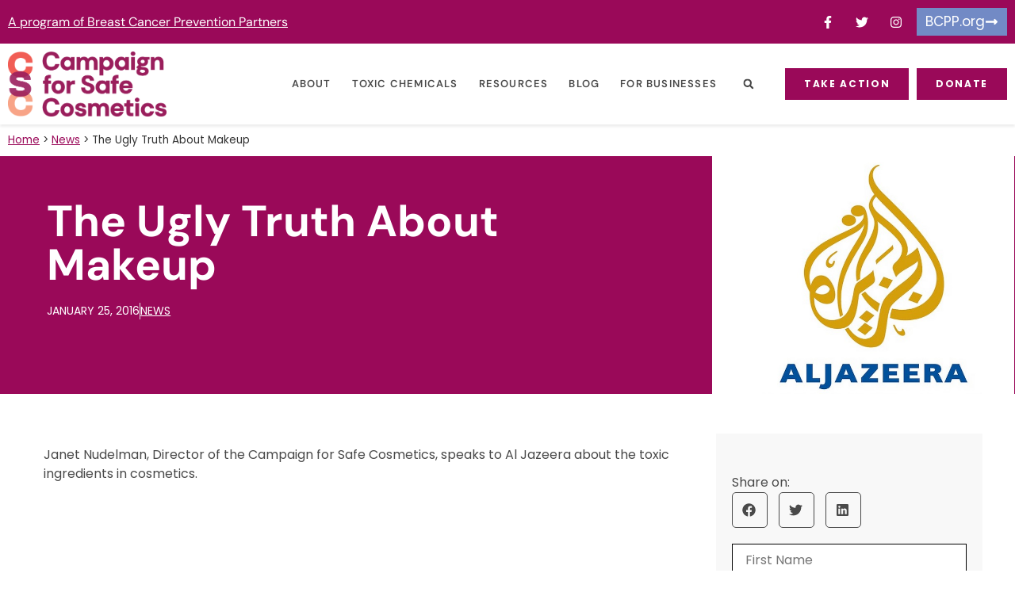

--- FILE ---
content_type: text/html; charset=UTF-8
request_url: https://www.safecosmetics.org/blog/the-ugly-truth-about-makeup/
body_size: 30323
content:
<!doctype html>
<html lang="en-US">
<head>
	<meta charset="UTF-8">
	<meta name="viewport" content="width=device-width, initial-scale=1">
	<link rel="profile" href="https://gmpg.org/xfn/11">
	<meta name='robots' content='index, follow, max-image-preview:large, max-snippet:-1, max-video-preview:-1' />

            <script data-no-defer="1" data-ezscrex="false" data-cfasync="false" data-pagespeed-no-defer data-cookieconsent="ignore">
                var ctPublicFunctions = {"_ajax_nonce":"46054dc776","_rest_nonce":"cd6e2e2a71","_ajax_url":"\/wp-admin\/admin-ajax.php","_rest_url":"https:\/\/www.safecosmetics.org\/wp-json\/","data__cookies_type":"none","data__ajax_type":"rest","data__bot_detector_enabled":"1","data__frontend_data_log_enabled":1,"cookiePrefix":"","wprocket_detected":false,"host_url":"www.safecosmetics.org","text__ee_click_to_select":"Click to select the whole data","text__ee_original_email":"The complete one is","text__ee_got_it":"Got it","text__ee_blocked":"Blocked","text__ee_cannot_connect":"Cannot connect","text__ee_cannot_decode":"Can not decode email. Unknown reason","text__ee_email_decoder":"CleanTalk email decoder","text__ee_wait_for_decoding":"The magic is on the way!","text__ee_decoding_process":"Please wait a few seconds while we decode the contact data."}
            </script>
        
            <script data-no-defer="1" data-ezscrex="false" data-cfasync="false" data-pagespeed-no-defer data-cookieconsent="ignore">
                var ctPublic = {"_ajax_nonce":"46054dc776","settings__forms__check_internal":"1","settings__forms__check_external":"1","settings__forms__force_protection":"0","settings__forms__search_test":"1","settings__forms__wc_add_to_cart":"0","settings__data__bot_detector_enabled":"1","settings__sfw__anti_crawler":0,"blog_home":"https:\/\/www.safecosmetics.org\/","pixel__setting":"3","pixel__enabled":false,"pixel__url":null,"data__email_check_before_post":"1","data__email_check_exist_post":"1","data__cookies_type":"none","data__key_is_ok":true,"data__visible_fields_required":true,"wl_brandname":"Anti-Spam by CleanTalk","wl_brandname_short":"CleanTalk","ct_checkjs_key":195114957,"emailEncoderPassKey":"11ce111dd54822dafd835504f2046756","bot_detector_forms_excluded":"W10=","advancedCacheExists":false,"varnishCacheExists":false,"wc_ajax_add_to_cart":false}
            </script>
        
	<!-- This site is optimized with the Yoast SEO Premium plugin v26.6 (Yoast SEO v26.6) - https://yoast.com/wordpress/plugins/seo/ -->
	<title>The Ugly Truth About Makeup - Safe Cosmetics</title>
	<link rel="canonical" href="https://www.safecosmetics.org/blog/the-ugly-truth-about-makeup/" />
	<meta property="og:locale" content="en_US" />
	<meta property="og:type" content="article" />
	<meta property="og:title" content="The Ugly Truth About Makeup" />
	<meta property="og:description" content="Janet Nudelman, Director of the Campaign for Safe Cosmetics, speaks to Al Jazeera about the toxic ingredients in cosmetics." />
	<meta property="og:url" content="https://www.safecosmetics.org/blog/the-ugly-truth-about-makeup/" />
	<meta property="og:site_name" content="Safe Cosmetics" />
	<meta property="article:published_time" content="2016-01-25T12:17:00+00:00" />
	<meta property="article:modified_time" content="2022-06-09T20:42:16+00:00" />
	<meta property="og:image" content="https://www.safecosmetics.org/wp-content/uploads/2016/01/Aljazeera.jpg" />
	<meta property="og:image:width" content="1024" />
	<meta property="og:image:height" content="576" />
	<meta property="og:image:type" content="image/jpeg" />
	<meta name="author" content="ConnectionModel" />
	<meta name="twitter:card" content="summary_large_image" />
	<meta name="twitter:label1" content="Written by" />
	<meta name="twitter:data1" content="ConnectionModel" />
	<meta name="twitter:label2" content="Est. reading time" />
	<meta name="twitter:data2" content="1 minute" />
	<script type="application/ld+json" class="yoast-schema-graph">{"@context":"https://schema.org","@graph":[{"@type":"Article","@id":"https://www.safecosmetics.org/blog/the-ugly-truth-about-makeup/#article","isPartOf":{"@id":"https://www.safecosmetics.org/blog/the-ugly-truth-about-makeup/"},"author":{"name":"ConnectionModel","@id":"https://www.safecosmetics.org/#/schema/person/222ebdcfb3b442faf26786232c56f01c"},"headline":"The Ugly Truth About Makeup","datePublished":"2016-01-25T12:17:00+00:00","dateModified":"2022-06-09T20:42:16+00:00","mainEntityOfPage":{"@id":"https://www.safecosmetics.org/blog/the-ugly-truth-about-makeup/"},"wordCount":29,"commentCount":0,"publisher":{"@id":"https://www.safecosmetics.org/#organization"},"image":{"@id":"https://www.safecosmetics.org/blog/the-ugly-truth-about-makeup/#primaryimage"},"thumbnailUrl":"https://www.safecosmetics.org/wp-content/uploads/2016/01/Aljazeera.jpg","articleSection":["News"],"inLanguage":"en-US","potentialAction":[{"@type":"CommentAction","name":"Comment","target":["https://www.safecosmetics.org/blog/the-ugly-truth-about-makeup/#respond"]}]},{"@type":"WebPage","@id":"https://www.safecosmetics.org/blog/the-ugly-truth-about-makeup/","url":"https://www.safecosmetics.org/blog/the-ugly-truth-about-makeup/","name":"The Ugly Truth About Makeup - Safe Cosmetics","isPartOf":{"@id":"https://www.safecosmetics.org/#website"},"primaryImageOfPage":{"@id":"https://www.safecosmetics.org/blog/the-ugly-truth-about-makeup/#primaryimage"},"image":{"@id":"https://www.safecosmetics.org/blog/the-ugly-truth-about-makeup/#primaryimage"},"thumbnailUrl":"https://www.safecosmetics.org/wp-content/uploads/2016/01/Aljazeera.jpg","datePublished":"2016-01-25T12:17:00+00:00","dateModified":"2022-06-09T20:42:16+00:00","breadcrumb":{"@id":"https://www.safecosmetics.org/blog/the-ugly-truth-about-makeup/#breadcrumb"},"inLanguage":"en-US","potentialAction":[{"@type":"ReadAction","target":["https://www.safecosmetics.org/blog/the-ugly-truth-about-makeup/"]}]},{"@type":"ImageObject","inLanguage":"en-US","@id":"https://www.safecosmetics.org/blog/the-ugly-truth-about-makeup/#primaryimage","url":"https://www.safecosmetics.org/wp-content/uploads/2016/01/Aljazeera.jpg","contentUrl":"https://www.safecosmetics.org/wp-content/uploads/2016/01/Aljazeera.jpg","width":1024,"height":576,"caption":"Aljazeera"},{"@type":"BreadcrumbList","@id":"https://www.safecosmetics.org/blog/the-ugly-truth-about-makeup/#breadcrumb","itemListElement":[{"@type":"ListItem","position":1,"name":"Home","item":"https://www.safecosmetics.org/"},{"@type":"ListItem","position":2,"name":"News","item":"https://www.safecosmetics.org/news/"},{"@type":"ListItem","position":3,"name":"The Ugly Truth About Makeup"}]},{"@type":"WebSite","@id":"https://www.safecosmetics.org/#website","url":"https://www.safecosmetics.org/","name":"Safe Cosmetics","description":"Making Cosmetics Safer for All","publisher":{"@id":"https://www.safecosmetics.org/#organization"},"potentialAction":[{"@type":"SearchAction","target":{"@type":"EntryPoint","urlTemplate":"https://www.safecosmetics.org/?s={search_term_string}"},"query-input":{"@type":"PropertyValueSpecification","valueRequired":true,"valueName":"search_term_string"}}],"inLanguage":"en-US"},{"@type":"Organization","@id":"https://www.safecosmetics.org/#organization","name":"Safe Cosmetics","url":"https://www.safecosmetics.org/","logo":{"@type":"ImageObject","inLanguage":"en-US","@id":"https://www.safecosmetics.org/#/schema/logo/image/","url":"https://www.safecosmetics.org/wp-content/uploads/2021/09/Campaign-For-Safe-Cosmetics-Logo-Full-Color-RGB-500px@300ppi-copy-5.png","contentUrl":"https://www.safecosmetics.org/wp-content/uploads/2021/09/Campaign-For-Safe-Cosmetics-Logo-Full-Color-RGB-500px@300ppi-copy-5.png","width":500,"height":205,"caption":"Safe Cosmetics"},"image":{"@id":"https://www.safecosmetics.org/#/schema/logo/image/"}},{"@type":"Person","@id":"https://www.safecosmetics.org/#/schema/person/222ebdcfb3b442faf26786232c56f01c","name":"ConnectionModel","image":{"@type":"ImageObject","inLanguage":"en-US","@id":"https://www.safecosmetics.org/#/schema/person/image/","url":"https://secure.gravatar.com/avatar/e6417ca3bdbf12aea5d350c9dfbeb441ccca36074663d98b7902567f6f4d24cd?s=96&d=mm&r=g","contentUrl":"https://secure.gravatar.com/avatar/e6417ca3bdbf12aea5d350c9dfbeb441ccca36074663d98b7902567f6f4d24cd?s=96&d=mm&r=g","caption":"ConnectionModel"},"sameAs":["http://www.safecosmetics.org"],"url":"https://www.safecosmetics.org/blog/author/connectionmodel/"}]}</script>
	<!-- / Yoast SEO Premium plugin. -->


<link rel='dns-prefetch' href='//fd.cleantalk.org' />
<link rel="alternate" type="application/rss+xml" title="Safe Cosmetics &raquo; Feed" href="https://www.safecosmetics.org/feed/" />
<link rel="alternate" type="application/rss+xml" title="Safe Cosmetics &raquo; Comments Feed" href="https://www.safecosmetics.org/comments/feed/" />
<link rel="alternate" type="application/rss+xml" title="Safe Cosmetics &raquo; The Ugly Truth About Makeup Comments Feed" href="https://www.safecosmetics.org/blog/the-ugly-truth-about-makeup/feed/" />
<link rel="alternate" title="oEmbed (JSON)" type="application/json+oembed" href="https://www.safecosmetics.org/wp-json/oembed/1.0/embed?url=https%3A%2F%2Fwww.safecosmetics.org%2Fblog%2Fthe-ugly-truth-about-makeup%2F" />
<link rel="alternate" title="oEmbed (XML)" type="text/xml+oembed" href="https://www.safecosmetics.org/wp-json/oembed/1.0/embed?url=https%3A%2F%2Fwww.safecosmetics.org%2Fblog%2Fthe-ugly-truth-about-makeup%2F&#038;format=xml" />
<style id='wp-img-auto-sizes-contain-inline-css'>
img:is([sizes=auto i],[sizes^="auto," i]){contain-intrinsic-size:3000px 1500px}
/*# sourceURL=wp-img-auto-sizes-contain-inline-css */
</style>
<style id='wp-emoji-styles-inline-css'>

	img.wp-smiley, img.emoji {
		display: inline !important;
		border: none !important;
		box-shadow: none !important;
		height: 1em !important;
		width: 1em !important;
		margin: 0 0.07em !important;
		vertical-align: -0.1em !important;
		background: none !important;
		padding: 0 !important;
	}
/*# sourceURL=wp-emoji-styles-inline-css */
</style>
<link rel='stylesheet' id='wp-block-library-css' href='https://www.safecosmetics.org/wp-includes/css/dist/block-library/style.min.css?ver=6.9' media='all' />
<style id='global-styles-inline-css'>
:root{--wp--preset--aspect-ratio--square: 1;--wp--preset--aspect-ratio--4-3: 4/3;--wp--preset--aspect-ratio--3-4: 3/4;--wp--preset--aspect-ratio--3-2: 3/2;--wp--preset--aspect-ratio--2-3: 2/3;--wp--preset--aspect-ratio--16-9: 16/9;--wp--preset--aspect-ratio--9-16: 9/16;--wp--preset--color--black: #000000;--wp--preset--color--cyan-bluish-gray: #abb8c3;--wp--preset--color--white: #ffffff;--wp--preset--color--pale-pink: #f78da7;--wp--preset--color--vivid-red: #cf2e2e;--wp--preset--color--luminous-vivid-orange: #ff6900;--wp--preset--color--luminous-vivid-amber: #fcb900;--wp--preset--color--light-green-cyan: #7bdcb5;--wp--preset--color--vivid-green-cyan: #00d084;--wp--preset--color--pale-cyan-blue: #8ed1fc;--wp--preset--color--vivid-cyan-blue: #0693e3;--wp--preset--color--vivid-purple: #9b51e0;--wp--preset--gradient--vivid-cyan-blue-to-vivid-purple: linear-gradient(135deg,rgb(6,147,227) 0%,rgb(155,81,224) 100%);--wp--preset--gradient--light-green-cyan-to-vivid-green-cyan: linear-gradient(135deg,rgb(122,220,180) 0%,rgb(0,208,130) 100%);--wp--preset--gradient--luminous-vivid-amber-to-luminous-vivid-orange: linear-gradient(135deg,rgb(252,185,0) 0%,rgb(255,105,0) 100%);--wp--preset--gradient--luminous-vivid-orange-to-vivid-red: linear-gradient(135deg,rgb(255,105,0) 0%,rgb(207,46,46) 100%);--wp--preset--gradient--very-light-gray-to-cyan-bluish-gray: linear-gradient(135deg,rgb(238,238,238) 0%,rgb(169,184,195) 100%);--wp--preset--gradient--cool-to-warm-spectrum: linear-gradient(135deg,rgb(74,234,220) 0%,rgb(151,120,209) 20%,rgb(207,42,186) 40%,rgb(238,44,130) 60%,rgb(251,105,98) 80%,rgb(254,248,76) 100%);--wp--preset--gradient--blush-light-purple: linear-gradient(135deg,rgb(255,206,236) 0%,rgb(152,150,240) 100%);--wp--preset--gradient--blush-bordeaux: linear-gradient(135deg,rgb(254,205,165) 0%,rgb(254,45,45) 50%,rgb(107,0,62) 100%);--wp--preset--gradient--luminous-dusk: linear-gradient(135deg,rgb(255,203,112) 0%,rgb(199,81,192) 50%,rgb(65,88,208) 100%);--wp--preset--gradient--pale-ocean: linear-gradient(135deg,rgb(255,245,203) 0%,rgb(182,227,212) 50%,rgb(51,167,181) 100%);--wp--preset--gradient--electric-grass: linear-gradient(135deg,rgb(202,248,128) 0%,rgb(113,206,126) 100%);--wp--preset--gradient--midnight: linear-gradient(135deg,rgb(2,3,129) 0%,rgb(40,116,252) 100%);--wp--preset--font-size--small: 13px;--wp--preset--font-size--medium: 20px;--wp--preset--font-size--large: 36px;--wp--preset--font-size--x-large: 42px;--wp--preset--spacing--20: 0.44rem;--wp--preset--spacing--30: 0.67rem;--wp--preset--spacing--40: 1rem;--wp--preset--spacing--50: 1.5rem;--wp--preset--spacing--60: 2.25rem;--wp--preset--spacing--70: 3.38rem;--wp--preset--spacing--80: 5.06rem;--wp--preset--shadow--natural: 6px 6px 9px rgba(0, 0, 0, 0.2);--wp--preset--shadow--deep: 12px 12px 50px rgba(0, 0, 0, 0.4);--wp--preset--shadow--sharp: 6px 6px 0px rgba(0, 0, 0, 0.2);--wp--preset--shadow--outlined: 6px 6px 0px -3px rgb(255, 255, 255), 6px 6px rgb(0, 0, 0);--wp--preset--shadow--crisp: 6px 6px 0px rgb(0, 0, 0);}:root { --wp--style--global--content-size: 800px;--wp--style--global--wide-size: 1200px; }:where(body) { margin: 0; }.wp-site-blocks > .alignleft { float: left; margin-right: 2em; }.wp-site-blocks > .alignright { float: right; margin-left: 2em; }.wp-site-blocks > .aligncenter { justify-content: center; margin-left: auto; margin-right: auto; }:where(.wp-site-blocks) > * { margin-block-start: 24px; margin-block-end: 0; }:where(.wp-site-blocks) > :first-child { margin-block-start: 0; }:where(.wp-site-blocks) > :last-child { margin-block-end: 0; }:root { --wp--style--block-gap: 24px; }:root :where(.is-layout-flow) > :first-child{margin-block-start: 0;}:root :where(.is-layout-flow) > :last-child{margin-block-end: 0;}:root :where(.is-layout-flow) > *{margin-block-start: 24px;margin-block-end: 0;}:root :where(.is-layout-constrained) > :first-child{margin-block-start: 0;}:root :where(.is-layout-constrained) > :last-child{margin-block-end: 0;}:root :where(.is-layout-constrained) > *{margin-block-start: 24px;margin-block-end: 0;}:root :where(.is-layout-flex){gap: 24px;}:root :where(.is-layout-grid){gap: 24px;}.is-layout-flow > .alignleft{float: left;margin-inline-start: 0;margin-inline-end: 2em;}.is-layout-flow > .alignright{float: right;margin-inline-start: 2em;margin-inline-end: 0;}.is-layout-flow > .aligncenter{margin-left: auto !important;margin-right: auto !important;}.is-layout-constrained > .alignleft{float: left;margin-inline-start: 0;margin-inline-end: 2em;}.is-layout-constrained > .alignright{float: right;margin-inline-start: 2em;margin-inline-end: 0;}.is-layout-constrained > .aligncenter{margin-left: auto !important;margin-right: auto !important;}.is-layout-constrained > :where(:not(.alignleft):not(.alignright):not(.alignfull)){max-width: var(--wp--style--global--content-size);margin-left: auto !important;margin-right: auto !important;}.is-layout-constrained > .alignwide{max-width: var(--wp--style--global--wide-size);}body .is-layout-flex{display: flex;}.is-layout-flex{flex-wrap: wrap;align-items: center;}.is-layout-flex > :is(*, div){margin: 0;}body .is-layout-grid{display: grid;}.is-layout-grid > :is(*, div){margin: 0;}body{padding-top: 0px;padding-right: 0px;padding-bottom: 0px;padding-left: 0px;}a:where(:not(.wp-element-button)){text-decoration: underline;}:root :where(.wp-element-button, .wp-block-button__link){background-color: #32373c;border-width: 0;color: #fff;font-family: inherit;font-size: inherit;font-style: inherit;font-weight: inherit;letter-spacing: inherit;line-height: inherit;padding-top: calc(0.667em + 2px);padding-right: calc(1.333em + 2px);padding-bottom: calc(0.667em + 2px);padding-left: calc(1.333em + 2px);text-decoration: none;text-transform: inherit;}.has-black-color{color: var(--wp--preset--color--black) !important;}.has-cyan-bluish-gray-color{color: var(--wp--preset--color--cyan-bluish-gray) !important;}.has-white-color{color: var(--wp--preset--color--white) !important;}.has-pale-pink-color{color: var(--wp--preset--color--pale-pink) !important;}.has-vivid-red-color{color: var(--wp--preset--color--vivid-red) !important;}.has-luminous-vivid-orange-color{color: var(--wp--preset--color--luminous-vivid-orange) !important;}.has-luminous-vivid-amber-color{color: var(--wp--preset--color--luminous-vivid-amber) !important;}.has-light-green-cyan-color{color: var(--wp--preset--color--light-green-cyan) !important;}.has-vivid-green-cyan-color{color: var(--wp--preset--color--vivid-green-cyan) !important;}.has-pale-cyan-blue-color{color: var(--wp--preset--color--pale-cyan-blue) !important;}.has-vivid-cyan-blue-color{color: var(--wp--preset--color--vivid-cyan-blue) !important;}.has-vivid-purple-color{color: var(--wp--preset--color--vivid-purple) !important;}.has-black-background-color{background-color: var(--wp--preset--color--black) !important;}.has-cyan-bluish-gray-background-color{background-color: var(--wp--preset--color--cyan-bluish-gray) !important;}.has-white-background-color{background-color: var(--wp--preset--color--white) !important;}.has-pale-pink-background-color{background-color: var(--wp--preset--color--pale-pink) !important;}.has-vivid-red-background-color{background-color: var(--wp--preset--color--vivid-red) !important;}.has-luminous-vivid-orange-background-color{background-color: var(--wp--preset--color--luminous-vivid-orange) !important;}.has-luminous-vivid-amber-background-color{background-color: var(--wp--preset--color--luminous-vivid-amber) !important;}.has-light-green-cyan-background-color{background-color: var(--wp--preset--color--light-green-cyan) !important;}.has-vivid-green-cyan-background-color{background-color: var(--wp--preset--color--vivid-green-cyan) !important;}.has-pale-cyan-blue-background-color{background-color: var(--wp--preset--color--pale-cyan-blue) !important;}.has-vivid-cyan-blue-background-color{background-color: var(--wp--preset--color--vivid-cyan-blue) !important;}.has-vivid-purple-background-color{background-color: var(--wp--preset--color--vivid-purple) !important;}.has-black-border-color{border-color: var(--wp--preset--color--black) !important;}.has-cyan-bluish-gray-border-color{border-color: var(--wp--preset--color--cyan-bluish-gray) !important;}.has-white-border-color{border-color: var(--wp--preset--color--white) !important;}.has-pale-pink-border-color{border-color: var(--wp--preset--color--pale-pink) !important;}.has-vivid-red-border-color{border-color: var(--wp--preset--color--vivid-red) !important;}.has-luminous-vivid-orange-border-color{border-color: var(--wp--preset--color--luminous-vivid-orange) !important;}.has-luminous-vivid-amber-border-color{border-color: var(--wp--preset--color--luminous-vivid-amber) !important;}.has-light-green-cyan-border-color{border-color: var(--wp--preset--color--light-green-cyan) !important;}.has-vivid-green-cyan-border-color{border-color: var(--wp--preset--color--vivid-green-cyan) !important;}.has-pale-cyan-blue-border-color{border-color: var(--wp--preset--color--pale-cyan-blue) !important;}.has-vivid-cyan-blue-border-color{border-color: var(--wp--preset--color--vivid-cyan-blue) !important;}.has-vivid-purple-border-color{border-color: var(--wp--preset--color--vivid-purple) !important;}.has-vivid-cyan-blue-to-vivid-purple-gradient-background{background: var(--wp--preset--gradient--vivid-cyan-blue-to-vivid-purple) !important;}.has-light-green-cyan-to-vivid-green-cyan-gradient-background{background: var(--wp--preset--gradient--light-green-cyan-to-vivid-green-cyan) !important;}.has-luminous-vivid-amber-to-luminous-vivid-orange-gradient-background{background: var(--wp--preset--gradient--luminous-vivid-amber-to-luminous-vivid-orange) !important;}.has-luminous-vivid-orange-to-vivid-red-gradient-background{background: var(--wp--preset--gradient--luminous-vivid-orange-to-vivid-red) !important;}.has-very-light-gray-to-cyan-bluish-gray-gradient-background{background: var(--wp--preset--gradient--very-light-gray-to-cyan-bluish-gray) !important;}.has-cool-to-warm-spectrum-gradient-background{background: var(--wp--preset--gradient--cool-to-warm-spectrum) !important;}.has-blush-light-purple-gradient-background{background: var(--wp--preset--gradient--blush-light-purple) !important;}.has-blush-bordeaux-gradient-background{background: var(--wp--preset--gradient--blush-bordeaux) !important;}.has-luminous-dusk-gradient-background{background: var(--wp--preset--gradient--luminous-dusk) !important;}.has-pale-ocean-gradient-background{background: var(--wp--preset--gradient--pale-ocean) !important;}.has-electric-grass-gradient-background{background: var(--wp--preset--gradient--electric-grass) !important;}.has-midnight-gradient-background{background: var(--wp--preset--gradient--midnight) !important;}.has-small-font-size{font-size: var(--wp--preset--font-size--small) !important;}.has-medium-font-size{font-size: var(--wp--preset--font-size--medium) !important;}.has-large-font-size{font-size: var(--wp--preset--font-size--large) !important;}.has-x-large-font-size{font-size: var(--wp--preset--font-size--x-large) !important;}
:root :where(.wp-block-pullquote){font-size: 1.5em;line-height: 1.6;}
/*# sourceURL=global-styles-inline-css */
</style>
<link rel='stylesheet' id='cleantalk-public-css-css' href='https://www.safecosmetics.org/wp-content/plugins/cleantalk-spam-protect/css/cleantalk-public.min.css?ver=6.69.2_1765990150' media='all' />
<link rel='stylesheet' id='cleantalk-email-decoder-css-css' href='https://www.safecosmetics.org/wp-content/plugins/cleantalk-spam-protect/css/cleantalk-email-decoder.min.css?ver=6.69.2_1765990150' media='all' />
<link rel='stylesheet' id='wptls_style-css' href='https://www.safecosmetics.org/wp-content/plugins/taxonomy-list/assets/style.css?ver=6.9' media='all' />
<link rel='stylesheet' id='parent-style-css' href='https://www.safecosmetics.org/wp-content/themes/hello-elementor/style.css?ver=6.9' media='all' />
<link rel='stylesheet' id='child-style-css' href='https://www.safecosmetics.org/wp-content/themes/safecosmetics/style.css?ver=2.0' media='all' />
<link rel='stylesheet' id='hello-elementor-css' href='https://www.safecosmetics.org/wp-content/themes/hello-elementor/assets/css/reset.css?ver=3.4.5' media='all' />
<link rel='stylesheet' id='hello-elementor-theme-style-css' href='https://www.safecosmetics.org/wp-content/themes/hello-elementor/assets/css/theme.css?ver=3.4.5' media='all' />
<link rel='stylesheet' id='hello-elementor-header-footer-css' href='https://www.safecosmetics.org/wp-content/themes/hello-elementor/assets/css/header-footer.css?ver=3.4.5' media='all' />
<link rel='stylesheet' id='elementor-frontend-css' href='https://www.safecosmetics.org/wp-content/plugins/elementor/assets/css/frontend.min.css?ver=3.33.5' media='all' />
<style id='elementor-frontend-inline-css'>
.elementor-kit-6{--e-global-color-primary:#F25C54;--e-global-color-secondary:#9A0959;--e-global-color-text:#494949;--e-global-color-accent:#FFA686;--e-global-color-42ae761:#E6E6E6;--e-global-color-8861348:#F8F8F8;--e-global-color-c8f2488:#FFFFFF;--e-global-color-e2656b1:#A8C77F;--e-global-color-5000b2a:#728AC5;--e-global-color-ec74141:#673695;--e-global-typography-7f22cb0-font-family:"Poppins";--e-global-typography-7f22cb0-font-size:18px;--e-global-typography-7f22cb0-font-weight:400;--e-global-typography-7f22cb0-line-height:1.4em;--e-global-typography-5b26192-font-size:16px;--e-global-typography-5b26192-font-weight:600;--e-global-typography-5b26192-letter-spacing:1.8px;--e-global-typography-4559821-font-size:40px;font-family:"Poppins", Sans-serif;}.elementor-kit-6 button,.elementor-kit-6 input[type="button"],.elementor-kit-6 input[type="submit"],.elementor-kit-6 .elementor-button{background-color:var( --e-global-color-secondary );font-size:17px;text-decoration:none;color:#FFFFFF;border-radius:0px 0px 0px 0px;}.elementor-kit-6 button:hover,.elementor-kit-6 button:focus,.elementor-kit-6 input[type="button"]:hover,.elementor-kit-6 input[type="button"]:focus,.elementor-kit-6 input[type="submit"]:hover,.elementor-kit-6 input[type="submit"]:focus,.elementor-kit-6 .elementor-button:hover,.elementor-kit-6 .elementor-button:focus{background-color:var( --e-global-color-primary );color:#FFFFFF;}.elementor-kit-6 e-page-transition{background-color:#FFBC7D;}.elementor-kit-6 a{color:var( --e-global-color-secondary );text-decoration:underline;}.elementor-kit-6 a:hover{color:var( --e-global-color-accent );}.elementor-kit-6 h1{font-family:"DM Sans", Sans-serif;font-size:55px;font-weight:bold;}.elementor-kit-6 h2{color:#F25C54;font-family:"DM Sans", Sans-serif;font-size:26px;font-weight:bold;}.elementor-kit-6 h3{font-family:"DM Sans", Sans-serif;font-size:20px;font-weight:bold;}.elementor-kit-6 h4{color:#020101ED;font-family:"DM Sans", Sans-serif;font-size:18px;font-weight:bold;text-decoration:underline;}.elementor-kit-6 h5{font-family:"DM Sans", Sans-serif;font-weight:bold;}.elementor-kit-6 h6{font-family:"DM Sans", Sans-serif;font-weight:bold;}.elementor-section.elementor-section-boxed > .elementor-container{max-width:1400px;}.e-con{--container-max-width:1400px;}.elementor-widget:not(:last-child){margin-block-end:20px;}.elementor-element{--widgets-spacing:20px 20px;--widgets-spacing-row:20px;--widgets-spacing-column:20px;}{}h1.entry-title{display:var(--page-title-display);}.site-header .header-inner{width:1400px;max-width:100%;}.site-header{padding-inline-end:0px;padding-inline-start:0px;}.site-footer .site-branding{flex-direction:column;align-items:stretch;}@media(max-width:1024px){.elementor-kit-6 h1{font-size:50px;}.elementor-section.elementor-section-boxed > .elementor-container{max-width:1024px;}.e-con{--container-max-width:1024px;}}@media(max-width:767px){.elementor-kit-6{--e-global-typography-4559821-font-size:30px;--e-global-typography-4559821-line-height:1.2em;}.elementor-kit-6 h1{font-size:40px;}.elementor-section.elementor-section-boxed > .elementor-container{max-width:767px;}.e-con{--container-max-width:767px;}}
.elementor-17 .elementor-element.elementor-element-acd974d:not(.elementor-motion-effects-element-type-background), .elementor-17 .elementor-element.elementor-element-acd974d > .elementor-motion-effects-container > .elementor-motion-effects-layer{background-color:var( --e-global-color-secondary );}.elementor-17 .elementor-element.elementor-element-acd974d{transition:background 0.3s, border 0.3s, border-radius 0.3s, box-shadow 0.3s;}.elementor-17 .elementor-element.elementor-element-acd974d > .elementor-background-overlay{transition:background 0.3s, border-radius 0.3s, opacity 0.3s;}.elementor-bc-flex-widget .elementor-17 .elementor-element.elementor-element-255e602.elementor-column .elementor-widget-wrap{align-items:center;}.elementor-17 .elementor-element.elementor-element-255e602.elementor-column.elementor-element[data-element_type="column"] > .elementor-widget-wrap.elementor-element-populated{align-content:center;align-items:center;}.elementor-17 .elementor-element.elementor-element-255e602.elementor-column > .elementor-widget-wrap{justify-content:flex-start;}.elementor-widget-heading .elementor-heading-title{color:var( --e-global-color-primary );}.elementor-17 .elementor-element.elementor-element-37603e6{text-align:left;}.elementor-17 .elementor-element.elementor-element-37603e6 .elementor-heading-title{font-family:"DM Sans", Sans-serif;font-weight:400;color:#FFFFFF;}.elementor-bc-flex-widget .elementor-17 .elementor-element.elementor-element-4ff35b6.elementor-column .elementor-widget-wrap{align-items:center;}.elementor-17 .elementor-element.elementor-element-4ff35b6.elementor-column.elementor-element[data-element_type="column"] > .elementor-widget-wrap.elementor-element-populated{align-content:center;align-items:center;}.elementor-17 .elementor-element.elementor-element-4ff35b6.elementor-column > .elementor-widget-wrap{justify-content:flex-end;}.elementor-17 .elementor-element.elementor-element-38854e9{--grid-template-columns:repeat(0, auto);width:auto;max-width:auto;--icon-size:16px;--grid-column-gap:7px;--grid-row-gap:0px;}.elementor-17 .elementor-element.elementor-element-38854e9 .elementor-widget-container{text-align:left;}.elementor-17 .elementor-element.elementor-element-38854e9 > .elementor-widget-container{margin:0px 10px 0px 0px;}.elementor-17 .elementor-element.elementor-element-38854e9 .elementor-social-icon{background-color:#ED949400;}.elementor-17 .elementor-element.elementor-element-38854e9 .elementor-social-icon:hover{background-color:#9A095900;}.elementor-17 .elementor-element.elementor-element-38854e9 .elementor-social-icon:hover i{color:var( --e-global-color-8861348 );}.elementor-17 .elementor-element.elementor-element-38854e9 .elementor-social-icon:hover svg{fill:var( --e-global-color-8861348 );}.elementor-widget-button .elementor-button{background-color:var( --e-global-color-accent );}.elementor-17 .elementor-element.elementor-element-745f85f .elementor-button{background-color:var( --e-global-color-5000b2a );border-style:solid;border-width:1px 1px 1px 1px;border-color:var( --e-global-color-5000b2a );padding:8px 10px 8px 10px;}.elementor-17 .elementor-element.elementor-element-745f85f .elementor-button:hover, .elementor-17 .elementor-element.elementor-element-745f85f .elementor-button:focus{background-color:var( --e-global-color-ec74141 );border-color:var( --e-global-color-ec74141 );}.elementor-17 .elementor-element.elementor-element-745f85f{width:auto;max-width:auto;}.elementor-17 .elementor-element.elementor-element-745f85f .elementor-button-content-wrapper{flex-direction:row-reverse;}.elementor-17 .elementor-element.elementor-element-c866741:not(.elementor-motion-effects-element-type-background), .elementor-17 .elementor-element.elementor-element-c866741 > .elementor-motion-effects-container > .elementor-motion-effects-layer{background-color:#FFFFFF;}.elementor-17 .elementor-element.elementor-element-c866741{box-shadow:0px 3px 3px 0px rgba(0, 0, 0, 0.07);transition:background 0.3s, border 0.3s, border-radius 0.3s, box-shadow 0.3s;}.elementor-17 .elementor-element.elementor-element-c866741 > .elementor-background-overlay{transition:background 0.3s, border-radius 0.3s, opacity 0.3s;}.elementor-bc-flex-widget .elementor-17 .elementor-element.elementor-element-9eab354.elementor-column .elementor-widget-wrap{align-items:center;}.elementor-17 .elementor-element.elementor-element-9eab354.elementor-column.elementor-element[data-element_type="column"] > .elementor-widget-wrap.elementor-element-populated{align-content:center;align-items:center;}.elementor-17 .elementor-element.elementor-element-9eab354.elementor-column > .elementor-widget-wrap{justify-content:flex-end;}.elementor-widget-theme-site-logo .widget-image-caption{color:var( --e-global-color-text );}.elementor-17 .elementor-element.elementor-element-2885d90{width:auto;max-width:auto;text-align:left;}.elementor-17 .elementor-element.elementor-element-2885d90 img{width:200px;}.elementor-widget-nav-menu .elementor-nav-menu--main .elementor-item{color:var( --e-global-color-text );fill:var( --e-global-color-text );}.elementor-widget-nav-menu .elementor-nav-menu--main .elementor-item:hover,
					.elementor-widget-nav-menu .elementor-nav-menu--main .elementor-item.elementor-item-active,
					.elementor-widget-nav-menu .elementor-nav-menu--main .elementor-item.highlighted,
					.elementor-widget-nav-menu .elementor-nav-menu--main .elementor-item:focus{color:var( --e-global-color-accent );fill:var( --e-global-color-accent );}.elementor-widget-nav-menu .elementor-nav-menu--main:not(.e--pointer-framed) .elementor-item:before,
					.elementor-widget-nav-menu .elementor-nav-menu--main:not(.e--pointer-framed) .elementor-item:after{background-color:var( --e-global-color-accent );}.elementor-widget-nav-menu .e--pointer-framed .elementor-item:before,
					.elementor-widget-nav-menu .e--pointer-framed .elementor-item:after{border-color:var( --e-global-color-accent );}.elementor-widget-nav-menu{--e-nav-menu-divider-color:var( --e-global-color-text );}.elementor-17 .elementor-element.elementor-element-3a3c6d1{width:auto;max-width:auto;}.elementor-17 .elementor-element.elementor-element-3a3c6d1 > .elementor-widget-container{margin:0px 10px 0px 0px;}.elementor-17 .elementor-element.elementor-element-3a3c6d1 .elementor-menu-toggle{margin-left:auto;background-color:var( --e-global-color-c8f2488 );}.elementor-17 .elementor-element.elementor-element-3a3c6d1 .elementor-nav-menu .elementor-item{font-family:"DM Sans", Sans-serif;font-size:13px;font-weight:600;text-transform:uppercase;text-decoration:none;letter-spacing:1.2px;}.elementor-17 .elementor-element.elementor-element-3a3c6d1 .elementor-nav-menu--main .elementor-item:hover,
					.elementor-17 .elementor-element.elementor-element-3a3c6d1 .elementor-nav-menu--main .elementor-item.elementor-item-active,
					.elementor-17 .elementor-element.elementor-element-3a3c6d1 .elementor-nav-menu--main .elementor-item.highlighted,
					.elementor-17 .elementor-element.elementor-element-3a3c6d1 .elementor-nav-menu--main .elementor-item:focus{color:var( --e-global-color-secondary );fill:var( --e-global-color-secondary );}.elementor-17 .elementor-element.elementor-element-3a3c6d1 .elementor-nav-menu--main .elementor-item.elementor-item-active{color:var( --e-global-color-secondary );}.elementor-17 .elementor-element.elementor-element-3a3c6d1 .elementor-nav-menu--main .elementor-item{padding-left:13px;padding-right:13px;}.elementor-17 .elementor-element.elementor-element-3a3c6d1 .elementor-nav-menu--dropdown a:hover,
					.elementor-17 .elementor-element.elementor-element-3a3c6d1 .elementor-nav-menu--dropdown a:focus,
					.elementor-17 .elementor-element.elementor-element-3a3c6d1 .elementor-nav-menu--dropdown a.elementor-item-active,
					.elementor-17 .elementor-element.elementor-element-3a3c6d1 .elementor-nav-menu--dropdown a.highlighted,
					.elementor-17 .elementor-element.elementor-element-3a3c6d1 .elementor-menu-toggle:hover,
					.elementor-17 .elementor-element.elementor-element-3a3c6d1 .elementor-menu-toggle:focus{color:var( --e-global-color-secondary );}.elementor-17 .elementor-element.elementor-element-3a3c6d1 .elementor-nav-menu--dropdown a:hover,
					.elementor-17 .elementor-element.elementor-element-3a3c6d1 .elementor-nav-menu--dropdown a:focus,
					.elementor-17 .elementor-element.elementor-element-3a3c6d1 .elementor-nav-menu--dropdown a.elementor-item-active,
					.elementor-17 .elementor-element.elementor-element-3a3c6d1 .elementor-nav-menu--dropdown a.highlighted{background-color:#02010100;}.elementor-17 .elementor-element.elementor-element-3a3c6d1 .elementor-nav-menu--dropdown a.elementor-item-active{color:var( --e-global-color-secondary );background-color:#02010100;}.elementor-17 .elementor-element.elementor-element-3a3c6d1 .elementor-nav-menu--dropdown .elementor-item, .elementor-17 .elementor-element.elementor-element-3a3c6d1 .elementor-nav-menu--dropdown  .elementor-sub-item{font-family:"DM Sans", Sans-serif;font-weight:500;text-transform:uppercase;text-decoration:none;letter-spacing:1.2px;}.elementor-17 .elementor-element.elementor-element-3a3c6d1 .elementor-nav-menu--main .elementor-nav-menu--dropdown, .elementor-17 .elementor-element.elementor-element-3a3c6d1 .elementor-nav-menu__container.elementor-nav-menu--dropdown{box-shadow:0px 0px 5px 0px rgba(0, 0, 0, 0.25);}.elementor-widget-search-form .elementor-search-form__input,
					.elementor-widget-search-form .elementor-search-form__icon,
					.elementor-widget-search-form .elementor-lightbox .dialog-lightbox-close-button,
					.elementor-widget-search-form .elementor-lightbox .dialog-lightbox-close-button:hover,
					.elementor-widget-search-form.elementor-search-form--skin-full_screen input[type="search"].elementor-search-form__input{color:var( --e-global-color-text );fill:var( --e-global-color-text );}.elementor-widget-search-form .elementor-search-form__submit{background-color:var( --e-global-color-secondary );}.elementor-17 .elementor-element.elementor-element-a379ee5{width:auto;max-width:auto;}.elementor-17 .elementor-element.elementor-element-a379ee5 > .elementor-widget-container{margin:0px 20px 0px 0px;}.elementor-17 .elementor-element.elementor-element-a379ee5 .elementor-search-form{text-align:center;}.elementor-17 .elementor-element.elementor-element-a379ee5 .elementor-search-form__toggle{--e-search-form-toggle-size:33px;--e-search-form-toggle-color:var( --e-global-color-text );--e-search-form-toggle-background-color:#02010100;--e-search-form-toggle-icon-size:calc(40em / 100);}.elementor-17 .elementor-element.elementor-element-a379ee5.elementor-search-form--skin-full_screen .elementor-search-form__container{background-color:var( --e-global-color-8861348 );}.elementor-17 .elementor-element.elementor-element-a379ee5 .elementor-search-form__input,
					.elementor-17 .elementor-element.elementor-element-a379ee5 .elementor-search-form__icon,
					.elementor-17 .elementor-element.elementor-element-a379ee5 .elementor-lightbox .dialog-lightbox-close-button,
					.elementor-17 .elementor-element.elementor-element-a379ee5 .elementor-lightbox .dialog-lightbox-close-button:hover,
					.elementor-17 .elementor-element.elementor-element-a379ee5.elementor-search-form--skin-full_screen input[type="search"].elementor-search-form__input{color:var( --e-global-color-secondary );fill:var( --e-global-color-secondary );}.elementor-17 .elementor-element.elementor-element-a379ee5:not(.elementor-search-form--skin-full_screen) .elementor-search-form__container{border-color:var( --e-global-color-secondary );border-width:0px 0px 1px 0px;border-radius:0px;}.elementor-17 .elementor-element.elementor-element-a379ee5.elementor-search-form--skin-full_screen input[type="search"].elementor-search-form__input{border-color:var( --e-global-color-secondary );border-width:0px 0px 1px 0px;border-radius:0px;}.elementor-17 .elementor-element.elementor-element-a379ee5:not(.elementor-search-form--skin-full_screen) .elementor-search-form--focus .elementor-search-form__input,
					.elementor-17 .elementor-element.elementor-element-a379ee5 .elementor-search-form--focus .elementor-search-form__icon,
					.elementor-17 .elementor-element.elementor-element-a379ee5 .elementor-lightbox .dialog-lightbox-close-button:hover,
					.elementor-17 .elementor-element.elementor-element-a379ee5.elementor-search-form--skin-full_screen input[type="search"].elementor-search-form__input:focus{color:var( --e-global-color-secondary );fill:var( --e-global-color-secondary );}.elementor-17 .elementor-element.elementor-element-15af27c .elementor-button{background-color:var( --e-global-color-secondary );font-size:12px;font-weight:bold;text-transform:uppercase;letter-spacing:1.64px;fill:#FFFFFF;color:#FFFFFF;padding:14px 24px 14px 24px;}.elementor-17 .elementor-element.elementor-element-15af27c .elementor-button:hover, .elementor-17 .elementor-element.elementor-element-15af27c .elementor-button:focus{background-color:var( --e-global-color-accent );}.elementor-17 .elementor-element.elementor-element-15af27c{width:auto;max-width:auto;}.elementor-17 .elementor-element.elementor-element-15af27c > .elementor-widget-container{margin:0px 0px 0px 10px;}.elementor-17 .elementor-element.elementor-element-eccd77f .elementor-button{background-color:var( --e-global-color-secondary );font-size:12px;font-weight:bold;text-transform:uppercase;letter-spacing:1.64px;fill:#FFFFFF;color:#FFFFFF;padding:14px 24px 14px 24px;}.elementor-17 .elementor-element.elementor-element-eccd77f .elementor-button:hover, .elementor-17 .elementor-element.elementor-element-eccd77f .elementor-button:focus{background-color:var( --e-global-color-accent );}.elementor-17 .elementor-element.elementor-element-eccd77f{width:auto;max-width:auto;}.elementor-17 .elementor-element.elementor-element-eccd77f > .elementor-widget-container{margin:0px 0px 0px 10px;}.elementor-theme-builder-content-area{height:400px;}.elementor-location-header:before, .elementor-location-footer:before{content:"";display:table;clear:both;}@media(max-width:1024px) and (min-width:768px){.elementor-17 .elementor-element.elementor-element-255e602{width:100%;}.elementor-17 .elementor-element.elementor-element-4ff35b6{width:100%;}.elementor-17 .elementor-element.elementor-element-9eab354{width:100%;}}@media(max-width:1024px){.elementor-17 .elementor-element.elementor-element-255e602.elementor-column > .elementor-widget-wrap{justify-content:center;}.elementor-17 .elementor-element.elementor-element-37603e6{text-align:center;}.elementor-17 .elementor-element.elementor-element-3a3c6d1 .elementor-nav-menu--dropdown a{padding-top:12px;padding-bottom:12px;}.elementor-17 .elementor-element.elementor-element-3a3c6d1 .elementor-nav-menu--main > .elementor-nav-menu > li > .elementor-nav-menu--dropdown, .elementor-17 .elementor-element.elementor-element-3a3c6d1 .elementor-nav-menu__container.elementor-nav-menu--dropdown{margin-top:33px !important;}.elementor-17 .elementor-element.elementor-element-a379ee5 > .elementor-widget-container{margin:0px 0px 0px 0px;}}@media(max-width:767px){.elementor-17 .elementor-element.elementor-element-37603e6 .elementor-heading-title{font-size:14px;}.elementor-17 .elementor-element.elementor-element-9eab354.elementor-column > .elementor-widget-wrap{justify-content:center;}.elementor-17 .elementor-element.elementor-element-9eab354 > .elementor-element-populated{padding:0px 0px 0px 0px;}.elementor-17 .elementor-element.elementor-element-2885d90 > .elementor-widget-container{margin:10px 0px 10px 10px;}.elementor-17 .elementor-element.elementor-element-2885d90 img{width:150px;}.elementor-17 .elementor-element.elementor-element-3a3c6d1 > .elementor-widget-container{margin:0px 20px 0px 0px;}.elementor-17 .elementor-element.elementor-element-3a3c6d1 .elementor-nav-menu--main > .elementor-nav-menu > li > .elementor-nav-menu--dropdown, .elementor-17 .elementor-element.elementor-element-3a3c6d1 .elementor-nav-menu__container.elementor-nav-menu--dropdown{margin-top:24px !important;}.elementor-17 .elementor-element.elementor-element-a379ee5 > .elementor-widget-container{margin:0px 0px 0px 0px;}.elementor-17 .elementor-element.elementor-element-15af27c{width:var( --container-widget-width, 50% );max-width:50%;--container-widget-width:50%;--container-widget-flex-grow:0;}.elementor-17 .elementor-element.elementor-element-15af27c > .elementor-widget-container{margin:0px 1px 0px 0px;}.elementor-17 .elementor-element.elementor-element-15af27c .elementor-button{padding:15px 15px 15px 15px;}.elementor-17 .elementor-element.elementor-element-eccd77f{width:var( --container-widget-width, 50% );max-width:50%;--container-widget-width:50%;--container-widget-flex-grow:0;}.elementor-17 .elementor-element.elementor-element-eccd77f > .elementor-widget-container{margin:0px 0px 0px 0px;}.elementor-17 .elementor-element.elementor-element-eccd77f .elementor-button{padding:15px 15px 15px 15px;}}
.elementor-68 .elementor-element.elementor-element-b4a96c1:not(.elementor-motion-effects-element-type-background) > .elementor-widget-wrap, .elementor-68 .elementor-element.elementor-element-b4a96c1 > .elementor-widget-wrap > .elementor-motion-effects-container > .elementor-motion-effects-layer{background-color:var( --e-global-color-8861348 );background-image:url("https://www.safecosmetics.org/wp-content/uploads/2022/04/Woman-searches-on-mobile-phone-for-information.jpg");background-position:center center;background-size:cover;}.elementor-68 .elementor-element.elementor-element-b4a96c1 > .elementor-element-populated{transition:background 0.3s, border 0.3s, border-radius 0.3s, box-shadow 0.3s;}.elementor-68 .elementor-element.elementor-element-b4a96c1 > .elementor-element-populated > .elementor-background-overlay{transition:background 0.3s, border-radius 0.3s, opacity 0.3s;}.elementor-68 .elementor-element.elementor-element-9ee7632{--spacer-size:50px;}.elementor-68 .elementor-element.elementor-element-474b3c0:not(.elementor-motion-effects-element-type-background) > .elementor-widget-wrap, .elementor-68 .elementor-element.elementor-element-474b3c0 > .elementor-widget-wrap > .elementor-motion-effects-container > .elementor-motion-effects-layer{background-color:var( --e-global-color-8861348 );}.elementor-bc-flex-widget .elementor-68 .elementor-element.elementor-element-474b3c0.elementor-column .elementor-widget-wrap{align-items:center;}.elementor-68 .elementor-element.elementor-element-474b3c0.elementor-column.elementor-element[data-element_type="column"] > .elementor-widget-wrap.elementor-element-populated{align-content:center;align-items:center;}.elementor-68 .elementor-element.elementor-element-474b3c0 > .elementor-widget-wrap > .elementor-widget:not(.elementor-widget__width-auto):not(.elementor-widget__width-initial):not(:last-child):not(.elementor-absolute){margin-bottom:10px;}.elementor-68 .elementor-element.elementor-element-474b3c0 > .elementor-element-populated{transition:background 0.3s, border 0.3s, border-radius 0.3s, box-shadow 0.3s;padding:50px 30px 50px 30px;}.elementor-68 .elementor-element.elementor-element-474b3c0 > .elementor-element-populated > .elementor-background-overlay{transition:background 0.3s, border-radius 0.3s, opacity 0.3s;}.elementor-widget-heading .elementor-heading-title{color:var( --e-global-color-primary );}.elementor-widget-text-editor{color:var( --e-global-color-text );}.elementor-widget-text-editor.elementor-drop-cap-view-stacked .elementor-drop-cap{background-color:var( --e-global-color-primary );}.elementor-widget-text-editor.elementor-drop-cap-view-framed .elementor-drop-cap, .elementor-widget-text-editor.elementor-drop-cap-view-default .elementor-drop-cap{color:var( --e-global-color-primary );border-color:var( --e-global-color-primary );}.elementor-widget-global .elementor-field-group > label, .elementor-widget-global .elementor-field-subgroup label{color:var( --e-global-color-text );}.elementor-widget-global .elementor-field-type-html{color:var( --e-global-color-text );}.elementor-widget-global .elementor-field-group .elementor-field{color:var( --e-global-color-text );}.elementor-widget-global .e-form__buttons__wrapper__button-next{background-color:var( --e-global-color-accent );}.elementor-widget-global .elementor-button[type="submit"]{background-color:var( --e-global-color-accent );}.elementor-widget-global .e-form__buttons__wrapper__button-previous{background-color:var( --e-global-color-accent );}.elementor-widget-global{--e-form-steps-indicator-inactive-primary-color:var( --e-global-color-text );--e-form-steps-indicator-active-primary-color:var( --e-global-color-accent );--e-form-steps-indicator-completed-primary-color:var( --e-global-color-accent );--e-form-steps-indicator-progress-color:var( --e-global-color-accent );--e-form-steps-indicator-progress-background-color:var( --e-global-color-text );--e-form-steps-indicator-progress-meter-color:var( --e-global-color-text );}.elementor-68 .elementor-element.elementor-global-10190 .elementor-field-group{padding-right:calc( 10px/2 );padding-left:calc( 10px/2 );margin-bottom:10px;}.elementor-68 .elementor-element.elementor-global-10190 .elementor-form-fields-wrapper{margin-left:calc( -10px/2 );margin-right:calc( -10px/2 );margin-bottom:-10px;}.elementor-68 .elementor-element.elementor-global-10190 .elementor-field-group.recaptcha_v3-bottomleft, .elementor-68 .elementor-element.elementor-global-10190 .elementor-field-group.recaptcha_v3-bottomright{margin-bottom:0;}body.rtl .elementor-68 .elementor-element.elementor-global-10190 .elementor-labels-inline .elementor-field-group > label{padding-left:0px;}body:not(.rtl) .elementor-68 .elementor-element.elementor-global-10190 .elementor-labels-inline .elementor-field-group > label{padding-right:0px;}body .elementor-68 .elementor-element.elementor-global-10190 .elementor-labels-above .elementor-field-group > label{padding-bottom:0px;}.elementor-68 .elementor-element.elementor-global-10190 .elementor-field-type-html{padding-bottom:0px;}.elementor-68 .elementor-element.elementor-global-10190 .elementor-field-group .elementor-field:not(.elementor-select-wrapper){background-color:#ffffff;border-radius:0px 0px 0px 0px;}.elementor-68 .elementor-element.elementor-global-10190 .elementor-field-group .elementor-select-wrapper select{background-color:#ffffff;border-radius:0px 0px 0px 0px;}.elementor-68 .elementor-element.elementor-global-10190 .e-form__buttons__wrapper__button-next{background-color:var( --e-global-color-secondary );color:#ffffff;}.elementor-68 .elementor-element.elementor-global-10190 .elementor-button[type="submit"]{background-color:var( --e-global-color-secondary );color:#ffffff;}.elementor-68 .elementor-element.elementor-global-10190 .elementor-button[type="submit"] svg *{fill:#ffffff;}.elementor-68 .elementor-element.elementor-global-10190 .e-form__buttons__wrapper__button-previous{color:#ffffff;}.elementor-68 .elementor-element.elementor-global-10190 .e-form__buttons__wrapper__button-next:hover{color:#ffffff;}.elementor-68 .elementor-element.elementor-global-10190 .elementor-button[type="submit"]:hover{color:#ffffff;}.elementor-68 .elementor-element.elementor-global-10190 .elementor-button[type="submit"]:hover svg *{fill:#ffffff;}.elementor-68 .elementor-element.elementor-global-10190 .e-form__buttons__wrapper__button-previous:hover{color:#ffffff;}.elementor-68 .elementor-element.elementor-global-10190{--e-form-steps-indicators-spacing:20px;--e-form-steps-indicator-padding:30px;--e-form-steps-indicator-inactive-secondary-color:#ffffff;--e-form-steps-indicator-active-secondary-color:#ffffff;--e-form-steps-indicator-completed-secondary-color:#ffffff;--e-form-steps-divider-width:1px;--e-form-steps-divider-gap:10px;}.elementor-68 .elementor-element.elementor-element-8a3af7c{font-size:12px;font-weight:400;}.elementor-68 .elementor-element.elementor-element-7e0feee{margin-top:50px;margin-bottom:20px;}.elementor-widget-theme-site-logo .widget-image-caption{color:var( --e-global-color-text );}.elementor-68 .elementor-element.elementor-element-58712ad{text-align:left;}.elementor-68 .elementor-element.elementor-element-58712ad img{width:200px;}.elementor-68 .elementor-element.elementor-element-a8ee85d{font-family:"DM Sans", Sans-serif;font-size:14px;font-weight:400;color:var( --e-global-color-text );}.elementor-68 .elementor-element.elementor-element-d84ee91{font-family:"DM Sans", Sans-serif;font-size:14px;font-weight:400;}.elementor-68 .elementor-element.elementor-element-bcf86af{font-family:"DM Sans", Sans-serif;font-size:14px;font-weight:400;}.elementor-68 .elementor-element.elementor-element-32e3a87 > .elementor-widget-wrap > .elementor-widget:not(.elementor-widget__width-auto):not(.elementor-widget__width-initial):not(:last-child):not(.elementor-absolute){margin-bottom:0px;}.elementor-68 .elementor-element.elementor-element-3d6549c{font-family:"DM Sans", Sans-serif;font-size:14px;font-weight:400;}.elementor-68 .elementor-element.elementor-global-3427{--grid-template-columns:repeat(0, auto);--icon-size:16px;--grid-column-gap:15px;--grid-row-gap:0px;}.elementor-68 .elementor-element.elementor-global-3427 .elementor-widget-container{text-align:left;}.elementor-68 .elementor-element.elementor-global-3427 .elementor-social-icon{background-color:var( --e-global-color-secondary );}.elementor-68 .elementor-element.elementor-global-3427 .elementor-social-icon:hover{background-color:var( --e-global-color-primary );}.elementor-68 .elementor-element.elementor-element-2895c81 > .elementor-widget-container{margin:20px 0px 0px 0px;}.elementor-68 .elementor-element.elementor-element-2895c81{font-family:"DM Sans", Sans-serif;font-size:14px;font-weight:400;}.elementor-68 .elementor-element.elementor-element-7928aa6{font-family:"DM Sans", Sans-serif;font-size:13px;font-weight:400;color:#7E7E7E;}.elementor-68 .elementor-element.elementor-element-cfd2c14{text-align:right;font-family:"DM Sans", Sans-serif;font-size:13px;font-weight:400;color:#7E7E7E;}.elementor-theme-builder-content-area{height:400px;}.elementor-location-header:before, .elementor-location-footer:before{content:"";display:table;clear:both;}@media(max-width:767px){.elementor-68 .elementor-element.elementor-element-9ee7632{--spacer-size:200px;}}@media(min-width:768px){.elementor-68 .elementor-element.elementor-element-b4a96c1{width:38%;}.elementor-68 .elementor-element.elementor-element-474b3c0{width:62%;}.elementor-68 .elementor-element.elementor-element-99aaae6{width:28%;}.elementor-68 .elementor-element.elementor-element-6118e0c{width:17%;}.elementor-68 .elementor-element.elementor-element-7186312{width:14%;}.elementor-68 .elementor-element.elementor-element-52a1ffa{width:17%;}.elementor-68 .elementor-element.elementor-element-32e3a87{width:23.957%;}.elementor-68 .elementor-element.elementor-element-5ee9afa{width:59.687%;}.elementor-68 .elementor-element.elementor-element-3dd7236{width:40.269%;}}/* Start custom CSS for global, class: .elementor-global-10190 */.elementor-field-type-recaptcha_v3 {
    width: 0!important;
}/* End custom CSS */
/* Start custom CSS for section, class: .elementor-element-7e0feee */.footer a {
    color:#494949;
    text-decoration: none;
}
.footer a:hover {
    color:#9A0959;
}/* End custom CSS */
.elementor-737 .elementor-element.elementor-element-fd6e8ab:not(.elementor-motion-effects-element-type-background), .elementor-737 .elementor-element.elementor-element-fd6e8ab > .elementor-motion-effects-container > .elementor-motion-effects-layer{background-color:var( --e-global-color-secondary );}.elementor-737 .elementor-element.elementor-element-fd6e8ab{transition:background 0.3s, border 0.3s, border-radius 0.3s, box-shadow 0.3s;}.elementor-737 .elementor-element.elementor-element-fd6e8ab > .elementor-background-overlay{transition:background 0.3s, border-radius 0.3s, opacity 0.3s;}.elementor-737 .elementor-element.elementor-element-ad7f703 > .elementor-widget-wrap > .elementor-widget:not(.elementor-widget__width-auto):not(.elementor-widget__width-initial):not(:last-child):not(.elementor-absolute){margin-bottom:20px;}.elementor-737 .elementor-element.elementor-element-ad7f703 > .elementor-element-populated{padding:5% 5% 5% 5%;}.elementor-737 .elementor-element.elementor-element-63e45de > .elementor-container{max-width:800px;}.elementor-widget-theme-post-title .elementor-heading-title{color:var( --e-global-color-primary );}.elementor-737 .elementor-element.elementor-element-3a12b2d{text-align:left;}.elementor-737 .elementor-element.elementor-element-3a12b2d .elementor-heading-title{color:var( --e-global-color-c8f2488 );}.elementor-widget-post-info .elementor-icon-list-item:not(:last-child):after{border-color:var( --e-global-color-text );}.elementor-widget-post-info .elementor-icon-list-icon i{color:var( --e-global-color-primary );}.elementor-widget-post-info .elementor-icon-list-icon svg{fill:var( --e-global-color-primary );}.elementor-widget-post-info .elementor-icon-list-text, .elementor-widget-post-info .elementor-icon-list-text a{color:var( --e-global-color-secondary );}.elementor-737 .elementor-element.elementor-element-b159715 .elementor-icon-list-item:not(:last-child):after{content:"";border-color:#ddd;}.elementor-737 .elementor-element.elementor-element-b159715 .elementor-icon-list-items:not(.elementor-inline-items) .elementor-icon-list-item:not(:last-child):after{border-top-style:solid;border-top-width:1px;}.elementor-737 .elementor-element.elementor-element-b159715 .elementor-icon-list-items.elementor-inline-items .elementor-icon-list-item:not(:last-child):after{border-left-style:solid;}.elementor-737 .elementor-element.elementor-element-b159715 .elementor-inline-items .elementor-icon-list-item:not(:last-child):after{border-left-width:1px;}.elementor-737 .elementor-element.elementor-element-b159715 .elementor-icon-list-icon{width:14px;}.elementor-737 .elementor-element.elementor-element-b159715 .elementor-icon-list-icon i{font-size:14px;}.elementor-737 .elementor-element.elementor-element-b159715 .elementor-icon-list-icon svg{--e-icon-list-icon-size:14px;}.elementor-737 .elementor-element.elementor-element-b159715 .elementor-icon-list-text, .elementor-737 .elementor-element.elementor-element-b159715 .elementor-icon-list-text a{color:var( --e-global-color-c8f2488 );}.elementor-737 .elementor-element.elementor-element-b159715 .elementor-icon-list-item{font-size:14px;text-transform:uppercase;}.elementor-737 .elementor-element.elementor-element-9f9b54e:not(.elementor-motion-effects-element-type-background) > .elementor-widget-wrap, .elementor-737 .elementor-element.elementor-element-9f9b54e > .elementor-widget-wrap > .elementor-motion-effects-container > .elementor-motion-effects-layer{background-position:center center;background-repeat:no-repeat;background-size:cover;}.elementor-737 .elementor-element.elementor-element-9f9b54e > .elementor-element-populated{transition:background 0.3s, border 0.3s, border-radius 0.3s, box-shadow 0.3s;padding:0px 0px 0px 0px;}.elementor-737 .elementor-element.elementor-element-9f9b54e > .elementor-element-populated > .elementor-background-overlay{transition:background 0.3s, border-radius 0.3s, opacity 0.3s;}.elementor-737 .elementor-element.elementor-element-d1f1214{--spacer-size:300px;}.elementor-737 .elementor-element.elementor-element-fc4a3d4 > .elementor-container{max-width:1200px;}.elementor-737 .elementor-element.elementor-element-fc4a3d4{margin-top:50px;margin-bottom:50px;}.elementor-737 .elementor-element.elementor-element-7f16f53d > .elementor-element-populated{padding:015px 30px 015px 015px;}.elementor-widget-theme-post-content{color:var( --e-global-color-text );}.elementor-737 .elementor-element.elementor-element-7ae1dd5{color:var( --e-global-color-text );}.elementor-widget-post-navigation span.post-navigation__prev--label{color:var( --e-global-color-text );}.elementor-widget-post-navigation span.post-navigation__next--label{color:var( --e-global-color-text );}.elementor-widget-post-navigation span.post-navigation__prev--title, .elementor-widget-post-navigation span.post-navigation__next--title{color:var( --e-global-color-secondary );}.elementor-737 .elementor-element.elementor-element-43b9863d:not(.elementor-motion-effects-element-type-background) > .elementor-widget-wrap, .elementor-737 .elementor-element.elementor-element-43b9863d > .elementor-widget-wrap > .elementor-motion-effects-container > .elementor-motion-effects-layer{background-color:var( --e-global-color-8861348 );}.elementor-737 .elementor-element.elementor-element-43b9863d > .elementor-element-populated{transition:background 0.3s, border 0.3s, border-radius 0.3s, box-shadow 0.3s;padding:50px 20px 50px 20px;}.elementor-737 .elementor-element.elementor-element-43b9863d > .elementor-element-populated > .elementor-background-overlay{transition:background 0.3s, border-radius 0.3s, opacity 0.3s;}.elementor-737 .elementor-element.elementor-global-947{--grid-side-margin:10px;--grid-column-gap:10px;--grid-row-gap:10px;--grid-bottom-margin:10px;--e-share-buttons-primary-color:var( --e-global-color-text );}.elementor-737 .elementor-element.elementor-global-947 .elementor-share-btn{border-width:1px;}.elementor-widget-global{color:var( --e-global-color-text );}.elementor-widget-global.elementor-drop-cap-view-stacked .elementor-drop-cap{background-color:var( --e-global-color-primary );}.elementor-widget-global.elementor-drop-cap-view-framed .elementor-drop-cap, .elementor-widget-global.elementor-drop-cap-view-default .elementor-drop-cap{color:var( --e-global-color-primary );border-color:var( --e-global-color-primary );}.elementor-737 .elementor-element.elementor-global-930 > .elementor-widget-container{margin:30px 0px 0px 0px;}.elementor-widget-global .elementor-ribbon-inner{background-color:var( --e-global-color-accent );}.elementor-737 .elementor-element.elementor-global-924 .elementor-cta .elementor-cta__bg, .elementor-737 .elementor-element.elementor-global-924 .elementor-cta .elementor-cta__bg-overlay{transition-duration:1500ms;}.elementor-737 .elementor-element.elementor-global-924 .elementor-cta__content{text-align:center;background-color:var( --e-global-color-secondary );}.elementor-737 .elementor-element.elementor-global-924 .elementor-cta__title{color:var( --e-global-color-c8f2488 );}.elementor-737 .elementor-element.elementor-global-924 .elementor-cta__description{color:var( --e-global-color-c8f2488 );}.elementor-737 .elementor-element.elementor-global-924 .elementor-cta__button{color:var( --e-global-color-c8f2488 );border-color:var( --e-global-color-c8f2488 );}.elementor-737 .elementor-element.elementor-global-924 .elementor-cta:not(:hover) .elementor-cta__bg-overlay{background-color:#FFFFFF00;}.elementor-737 .elementor-element.elementor-global-924 .elementor-cta:hover .elementor-cta__bg-overlay{background-color:#02010100;}.elementor-737 .elementor-element.elementor-element-cb53bfa:not(.elementor-motion-effects-element-type-background), .elementor-737 .elementor-element.elementor-element-cb53bfa > .elementor-motion-effects-container > .elementor-motion-effects-layer{background-color:var( --e-global-color-secondary );}.elementor-737 .elementor-element.elementor-element-cb53bfa{transition:background 0.3s, border 0.3s, border-radius 0.3s, box-shadow 0.3s;padding:50px 0px 50px 0px;}.elementor-737 .elementor-element.elementor-element-cb53bfa > .elementor-background-overlay{transition:background 0.3s, border-radius 0.3s, opacity 0.3s;}.elementor-737 .elementor-element.elementor-element-b0fcbb0.elementor-column > .elementor-widget-wrap{justify-content:space-between;}.elementor-widget-heading .elementor-heading-title{color:var( --e-global-color-primary );}.elementor-737 .elementor-element.elementor-element-aa63cf2{width:auto;max-width:auto;}.elementor-737 .elementor-element.elementor-element-aa63cf2 .elementor-heading-title{color:var( --e-global-color-c8f2488 );}.elementor-737 .elementor-element.elementor-element-5c6d581{width:auto;max-width:auto;}.elementor-widget-posts .elementor-button{background-color:var( --e-global-color-accent );}.elementor-widget-posts .elementor-post__title, .elementor-widget-posts .elementor-post__title a{color:var( --e-global-color-secondary );}.elementor-widget-posts .elementor-post__read-more{color:var( --e-global-color-accent );}.elementor-widget-posts .elementor-post__card .elementor-post__badge{background-color:var( --e-global-color-accent );}.elementor-widget-posts .elementor-swiper-button.elementor-swiper-button-prev, .elementor-widget-posts .elementor-swiper-button.elementor-swiper-button-next{background-color:var( --e-global-color-accent );}.elementor-widget-posts .ecs-load-more-button .elementor-button{background-color:var( --e-global-color-accent );}.elementor-737 .elementor-element.elementor-element-bdd9438{--grid-row-gap:35px;--grid-column-gap:30px;}.elementor-737 .elementor-element.elementor-element-bdd9438 > .elementor-widget-container{margin:30px 0px 0px 0px;}.elementor-737 .elementor-element.elementor-element-bdd9438 .elementor-posts-container .elementor-post__thumbnail{padding-bottom:calc( 0.66 * 100% );}.elementor-737 .elementor-element.elementor-element-bdd9438:after{content:"0.66";}.elementor-737 .elementor-element.elementor-element-bdd9438 .elementor-post__thumbnail__link{width:100%;}.elementor-737 .elementor-element.elementor-element-bdd9438 .elementor-post__meta-data span + span:before{content:"•";}.elementor-737 .elementor-element.elementor-element-bdd9438 .elementor-post__text{margin-top:20px;}.elementor-737 .elementor-element.elementor-element-bdd9438 .elementor-post__title, .elementor-737 .elementor-element.elementor-element-bdd9438 .elementor-post__title a{text-decoration:none;}@media(max-width:1024px){.elementor-737 .elementor-element.elementor-element-ad7f703 > .elementor-element-populated{padding:0% 0% 0% 0%;} .elementor-737 .elementor-element.elementor-global-947{--grid-side-margin:10px;--grid-column-gap:10px;--grid-row-gap:10px;--grid-bottom-margin:10px;}}@media(max-width:767px){.elementor-737 .elementor-element.elementor-element-63e45de{margin-top:15px;margin-bottom:15px;}.elementor-737 .elementor-element.elementor-element-7f16f53d > .elementor-element-populated{padding:0px 15px 0px 15px;} .elementor-737 .elementor-element.elementor-global-947{--grid-side-margin:10px;--grid-column-gap:10px;--grid-row-gap:10px;--grid-bottom-margin:10px;}.elementor-737 .elementor-element.elementor-element-bdd9438 .elementor-posts-container .elementor-post__thumbnail{padding-bottom:calc( 0.5 * 100% );}.elementor-737 .elementor-element.elementor-element-bdd9438:after{content:"0.5";}.elementor-737 .elementor-element.elementor-element-bdd9438 .elementor-post__thumbnail__link{width:100%;}}@media(min-width:768px){.elementor-737 .elementor-element.elementor-element-ad7f703{width:70.189%;}.elementor-737 .elementor-element.elementor-element-9f9b54e{width:29.72%;}.elementor-737 .elementor-element.elementor-element-7f16f53d{width:71.956%;}.elementor-737 .elementor-element.elementor-element-43b9863d{width:28%;}}@media(max-width:1024px) and (min-width:768px){.elementor-737 .elementor-element.elementor-element-ad7f703{width:100%;}.elementor-737 .elementor-element.elementor-element-9f9b54e{width:100%;}.elementor-737 .elementor-element.elementor-element-7f16f53d{width:65%;}.elementor-737 .elementor-element.elementor-element-43b9863d{width:35%;}}@media(min-width:1025px){.elementor-737 .elementor-element.elementor-element-9f9b54e:not(.elementor-motion-effects-element-type-background) > .elementor-widget-wrap, .elementor-737 .elementor-element.elementor-element-9f9b54e > .elementor-widget-wrap > .elementor-motion-effects-container > .elementor-motion-effects-layer{background-attachment:scroll;}}/* Start custom CSS for global, class: .elementor-global-9896 */@media only screen and (min-width: 767px) {
    .col-25 {
        width: 24%;
        float: left;
    }
    .col-25:not(:first-of-type) {
        margin-left: 1%;
    }
}/* End custom CSS */
.elementor-737 .elementor-element.elementor-element-9f9b54e:not(.elementor-motion-effects-element-type-background) > .elementor-widget-wrap, .elementor-737 .elementor-element.elementor-element-9f9b54e > .elementor-widget-wrap > .elementor-motion-effects-container > .elementor-motion-effects-layer{background-image:url("https://www.safecosmetics.org/wp-content/uploads/2016/01/Aljazeera.jpg");}
.elementor-5343 .elementor-element.elementor-element-c1afaa4 > .elementor-container{min-height:500px;}.elementor-5343 .elementor-element.elementor-element-19067c4a:not(.elementor-motion-effects-element-type-background) > .elementor-widget-wrap, .elementor-5343 .elementor-element.elementor-element-19067c4a > .elementor-widget-wrap > .elementor-motion-effects-container > .elementor-motion-effects-layer{background-color:#FFA68660;}.elementor-bc-flex-widget .elementor-5343 .elementor-element.elementor-element-19067c4a.elementor-column .elementor-widget-wrap{align-items:center;}.elementor-5343 .elementor-element.elementor-element-19067c4a.elementor-column.elementor-element[data-element_type="column"] > .elementor-widget-wrap.elementor-element-populated{align-content:center;align-items:center;}.elementor-5343 .elementor-element.elementor-element-19067c4a > .elementor-element-populated{transition:background 0.3s, border 0.3s, border-radius 0.3s, box-shadow 0.3s;}.elementor-5343 .elementor-element.elementor-element-19067c4a > .elementor-element-populated > .elementor-background-overlay{transition:background 0.3s, border-radius 0.3s, opacity 0.3s;}.elementor-widget-image .widget-image-caption{color:var( --e-global-color-text );}.elementor-bc-flex-widget .elementor-5343 .elementor-element.elementor-element-411aa8df.elementor-column .elementor-widget-wrap{align-items:center;}.elementor-5343 .elementor-element.elementor-element-411aa8df.elementor-column.elementor-element[data-element_type="column"] > .elementor-widget-wrap.elementor-element-populated{align-content:center;align-items:center;}.elementor-5343 .elementor-element.elementor-element-411aa8df > .elementor-element-populated{padding:50px 50px 50px 50px;}.elementor-widget-heading .elementor-heading-title{color:var( --e-global-color-primary );}#elementor-popup-modal-5343{background-color:rgba(0,0,0,.8);justify-content:center;align-items:center;pointer-events:all;}#elementor-popup-modal-5343 .dialog-message{width:1000px;height:auto;}#elementor-popup-modal-5343 .dialog-close-button{display:flex;}#elementor-popup-modal-5343 .dialog-widget-content{box-shadow:2px 8px 23px 3px rgba(0,0,0,0.2);}
.elementor-5284 .elementor-element.elementor-element-4ac4803 > .elementor-container{min-height:500px;}.elementor-5284 .elementor-element.elementor-element-4ec52773:not(.elementor-motion-effects-element-type-background) > .elementor-widget-wrap, .elementor-5284 .elementor-element.elementor-element-4ec52773 > .elementor-widget-wrap > .elementor-motion-effects-container > .elementor-motion-effects-layer{background-color:#FFA68660;}.elementor-bc-flex-widget .elementor-5284 .elementor-element.elementor-element-4ec52773.elementor-column .elementor-widget-wrap{align-items:center;}.elementor-5284 .elementor-element.elementor-element-4ec52773.elementor-column.elementor-element[data-element_type="column"] > .elementor-widget-wrap.elementor-element-populated{align-content:center;align-items:center;}.elementor-5284 .elementor-element.elementor-element-4ec52773 > .elementor-element-populated{transition:background 0.3s, border 0.3s, border-radius 0.3s, box-shadow 0.3s;}.elementor-5284 .elementor-element.elementor-element-4ec52773 > .elementor-element-populated > .elementor-background-overlay{transition:background 0.3s, border-radius 0.3s, opacity 0.3s;}.elementor-widget-image .widget-image-caption{color:var( --e-global-color-text );}.elementor-bc-flex-widget .elementor-5284 .elementor-element.elementor-element-63ed0e33.elementor-column .elementor-widget-wrap{align-items:center;}.elementor-5284 .elementor-element.elementor-element-63ed0e33.elementor-column.elementor-element[data-element_type="column"] > .elementor-widget-wrap.elementor-element-populated{align-content:center;align-items:center;}.elementor-5284 .elementor-element.elementor-element-63ed0e33 > .elementor-element-populated{padding:50px 50px 50px 50px;}.elementor-widget-heading .elementor-heading-title{color:var( --e-global-color-primary );}#elementor-popup-modal-5284{background-color:rgba(0,0,0,.8);justify-content:center;align-items:center;pointer-events:all;}#elementor-popup-modal-5284 .dialog-message{width:1000px;height:auto;}#elementor-popup-modal-5284 .dialog-close-button{display:flex;}#elementor-popup-modal-5284 .dialog-widget-content{box-shadow:2px 8px 23px 3px rgba(0,0,0,0.2);}
.elementor-5282 .elementor-element.elementor-element-1e7d0cdf > .elementor-container{min-height:500px;}.elementor-5282 .elementor-element.elementor-element-5ce7f8c:not(.elementor-motion-effects-element-type-background) > .elementor-widget-wrap, .elementor-5282 .elementor-element.elementor-element-5ce7f8c > .elementor-widget-wrap > .elementor-motion-effects-container > .elementor-motion-effects-layer{background-color:#FFA68660;}.elementor-bc-flex-widget .elementor-5282 .elementor-element.elementor-element-5ce7f8c.elementor-column .elementor-widget-wrap{align-items:center;}.elementor-5282 .elementor-element.elementor-element-5ce7f8c.elementor-column.elementor-element[data-element_type="column"] > .elementor-widget-wrap.elementor-element-populated{align-content:center;align-items:center;}.elementor-5282 .elementor-element.elementor-element-5ce7f8c > .elementor-element-populated{transition:background 0.3s, border 0.3s, border-radius 0.3s, box-shadow 0.3s;}.elementor-5282 .elementor-element.elementor-element-5ce7f8c > .elementor-element-populated > .elementor-background-overlay{transition:background 0.3s, border-radius 0.3s, opacity 0.3s;}.elementor-widget-image .widget-image-caption{color:var( --e-global-color-text );}.elementor-bc-flex-widget .elementor-5282 .elementor-element.elementor-element-19755749.elementor-column .elementor-widget-wrap{align-items:center;}.elementor-5282 .elementor-element.elementor-element-19755749.elementor-column.elementor-element[data-element_type="column"] > .elementor-widget-wrap.elementor-element-populated{align-content:center;align-items:center;}.elementor-5282 .elementor-element.elementor-element-19755749 > .elementor-element-populated{padding:50px 50px 50px 50px;}.elementor-widget-heading .elementor-heading-title{color:var( --e-global-color-primary );}#elementor-popup-modal-5282{background-color:rgba(0,0,0,.8);justify-content:center;align-items:center;pointer-events:all;}#elementor-popup-modal-5282 .dialog-message{width:1000px;height:auto;}#elementor-popup-modal-5282 .dialog-close-button{display:flex;}#elementor-popup-modal-5282 .dialog-widget-content{box-shadow:2px 8px 23px 3px rgba(0,0,0,0.2);}
.elementor-5279 .elementor-element.elementor-element-71328c8e > .elementor-container{min-height:500px;}.elementor-5279 .elementor-element.elementor-element-6eb244da:not(.elementor-motion-effects-element-type-background) > .elementor-widget-wrap, .elementor-5279 .elementor-element.elementor-element-6eb244da > .elementor-widget-wrap > .elementor-motion-effects-container > .elementor-motion-effects-layer{background-color:#FFA68660;}.elementor-bc-flex-widget .elementor-5279 .elementor-element.elementor-element-6eb244da.elementor-column .elementor-widget-wrap{align-items:center;}.elementor-5279 .elementor-element.elementor-element-6eb244da.elementor-column.elementor-element[data-element_type="column"] > .elementor-widget-wrap.elementor-element-populated{align-content:center;align-items:center;}.elementor-5279 .elementor-element.elementor-element-6eb244da > .elementor-element-populated{transition:background 0.3s, border 0.3s, border-radius 0.3s, box-shadow 0.3s;}.elementor-5279 .elementor-element.elementor-element-6eb244da > .elementor-element-populated > .elementor-background-overlay{transition:background 0.3s, border-radius 0.3s, opacity 0.3s;}.elementor-widget-image .widget-image-caption{color:var( --e-global-color-text );}.elementor-bc-flex-widget .elementor-5279 .elementor-element.elementor-element-6a071cdd.elementor-column .elementor-widget-wrap{align-items:center;}.elementor-5279 .elementor-element.elementor-element-6a071cdd.elementor-column.elementor-element[data-element_type="column"] > .elementor-widget-wrap.elementor-element-populated{align-content:center;align-items:center;}.elementor-5279 .elementor-element.elementor-element-6a071cdd > .elementor-element-populated{padding:50px 50px 50px 50px;}.elementor-widget-heading .elementor-heading-title{color:var( --e-global-color-primary );}#elementor-popup-modal-5279{background-color:rgba(0,0,0,.8);justify-content:center;align-items:center;pointer-events:all;}#elementor-popup-modal-5279 .dialog-message{width:1000px;height:auto;}#elementor-popup-modal-5279 .dialog-close-button{display:flex;}#elementor-popup-modal-5279 .dialog-widget-content{box-shadow:2px 8px 23px 3px rgba(0,0,0,0.2);}
.elementor-5274 .elementor-element.elementor-element-dbe5033 > .elementor-container{min-height:500px;}.elementor-5274 .elementor-element.elementor-element-6a40da40:not(.elementor-motion-effects-element-type-background) > .elementor-widget-wrap, .elementor-5274 .elementor-element.elementor-element-6a40da40 > .elementor-widget-wrap > .elementor-motion-effects-container > .elementor-motion-effects-layer{background-color:#FFA68660;}.elementor-bc-flex-widget .elementor-5274 .elementor-element.elementor-element-6a40da40.elementor-column .elementor-widget-wrap{align-items:center;}.elementor-5274 .elementor-element.elementor-element-6a40da40.elementor-column.elementor-element[data-element_type="column"] > .elementor-widget-wrap.elementor-element-populated{align-content:center;align-items:center;}.elementor-5274 .elementor-element.elementor-element-6a40da40 > .elementor-element-populated{transition:background 0.3s, border 0.3s, border-radius 0.3s, box-shadow 0.3s;}.elementor-5274 .elementor-element.elementor-element-6a40da40 > .elementor-element-populated > .elementor-background-overlay{transition:background 0.3s, border-radius 0.3s, opacity 0.3s;}.elementor-widget-image .widget-image-caption{color:var( --e-global-color-text );}.elementor-bc-flex-widget .elementor-5274 .elementor-element.elementor-element-7cc3bedc.elementor-column .elementor-widget-wrap{align-items:center;}.elementor-5274 .elementor-element.elementor-element-7cc3bedc.elementor-column.elementor-element[data-element_type="column"] > .elementor-widget-wrap.elementor-element-populated{align-content:center;align-items:center;}.elementor-5274 .elementor-element.elementor-element-7cc3bedc > .elementor-element-populated{padding:50px 50px 50px 50px;}.elementor-widget-heading .elementor-heading-title{color:var( --e-global-color-primary );}#elementor-popup-modal-5274{background-color:rgba(0,0,0,.8);justify-content:center;align-items:center;pointer-events:all;}#elementor-popup-modal-5274 .dialog-message{width:1000px;height:auto;}#elementor-popup-modal-5274 .dialog-close-button{display:flex;}#elementor-popup-modal-5274 .dialog-widget-content{box-shadow:2px 8px 23px 3px rgba(0,0,0,0.2);}
.elementor-5269 .elementor-element.elementor-element-7fb7ccb4 > .elementor-container{min-height:500px;}.elementor-5269 .elementor-element.elementor-element-7844a8f0:not(.elementor-motion-effects-element-type-background) > .elementor-widget-wrap, .elementor-5269 .elementor-element.elementor-element-7844a8f0 > .elementor-widget-wrap > .elementor-motion-effects-container > .elementor-motion-effects-layer{background-color:#FFA68660;}.elementor-bc-flex-widget .elementor-5269 .elementor-element.elementor-element-7844a8f0.elementor-column .elementor-widget-wrap{align-items:center;}.elementor-5269 .elementor-element.elementor-element-7844a8f0.elementor-column.elementor-element[data-element_type="column"] > .elementor-widget-wrap.elementor-element-populated{align-content:center;align-items:center;}.elementor-5269 .elementor-element.elementor-element-7844a8f0 > .elementor-element-populated{transition:background 0.3s, border 0.3s, border-radius 0.3s, box-shadow 0.3s;}.elementor-5269 .elementor-element.elementor-element-7844a8f0 > .elementor-element-populated > .elementor-background-overlay{transition:background 0.3s, border-radius 0.3s, opacity 0.3s;}.elementor-widget-image .widget-image-caption{color:var( --e-global-color-text );}.elementor-bc-flex-widget .elementor-5269 .elementor-element.elementor-element-71ee086f.elementor-column .elementor-widget-wrap{align-items:center;}.elementor-5269 .elementor-element.elementor-element-71ee086f.elementor-column.elementor-element[data-element_type="column"] > .elementor-widget-wrap.elementor-element-populated{align-content:center;align-items:center;}.elementor-5269 .elementor-element.elementor-element-71ee086f > .elementor-element-populated{padding:50px 50px 50px 50px;}.elementor-widget-heading .elementor-heading-title{color:var( --e-global-color-primary );}#elementor-popup-modal-5269{background-color:rgba(0,0,0,.8);justify-content:center;align-items:center;pointer-events:all;}#elementor-popup-modal-5269 .dialog-message{width:1000px;height:auto;}#elementor-popup-modal-5269 .dialog-close-button{display:flex;}#elementor-popup-modal-5269 .dialog-widget-content{box-shadow:2px 8px 23px 3px rgba(0,0,0,0.2);}
.elementor-5264 .elementor-element.elementor-element-12813e4a > .elementor-container{min-height:500px;}.elementor-5264 .elementor-element.elementor-element-1766450c:not(.elementor-motion-effects-element-type-background) > .elementor-widget-wrap, .elementor-5264 .elementor-element.elementor-element-1766450c > .elementor-widget-wrap > .elementor-motion-effects-container > .elementor-motion-effects-layer{background-color:#FFA68660;}.elementor-bc-flex-widget .elementor-5264 .elementor-element.elementor-element-1766450c.elementor-column .elementor-widget-wrap{align-items:center;}.elementor-5264 .elementor-element.elementor-element-1766450c.elementor-column.elementor-element[data-element_type="column"] > .elementor-widget-wrap.elementor-element-populated{align-content:center;align-items:center;}.elementor-5264 .elementor-element.elementor-element-1766450c > .elementor-element-populated{transition:background 0.3s, border 0.3s, border-radius 0.3s, box-shadow 0.3s;}.elementor-5264 .elementor-element.elementor-element-1766450c > .elementor-element-populated > .elementor-background-overlay{transition:background 0.3s, border-radius 0.3s, opacity 0.3s;}.elementor-widget-image .widget-image-caption{color:var( --e-global-color-text );}.elementor-bc-flex-widget .elementor-5264 .elementor-element.elementor-element-5bb0afe6.elementor-column .elementor-widget-wrap{align-items:center;}.elementor-5264 .elementor-element.elementor-element-5bb0afe6.elementor-column.elementor-element[data-element_type="column"] > .elementor-widget-wrap.elementor-element-populated{align-content:center;align-items:center;}.elementor-5264 .elementor-element.elementor-element-5bb0afe6 > .elementor-element-populated{padding:50px 50px 50px 50px;}.elementor-widget-heading .elementor-heading-title{color:var( --e-global-color-primary );}#elementor-popup-modal-5264{background-color:rgba(0,0,0,.8);justify-content:center;align-items:center;pointer-events:all;}#elementor-popup-modal-5264 .dialog-message{width:1000px;height:auto;}#elementor-popup-modal-5264 .dialog-close-button{display:flex;}#elementor-popup-modal-5264 .dialog-widget-content{box-shadow:2px 8px 23px 3px rgba(0,0,0,0.2);}
.elementor-5261 .elementor-element.elementor-element-5cfb1c35 > .elementor-container{min-height:500px;}.elementor-5261 .elementor-element.elementor-element-75e74282:not(.elementor-motion-effects-element-type-background) > .elementor-widget-wrap, .elementor-5261 .elementor-element.elementor-element-75e74282 > .elementor-widget-wrap > .elementor-motion-effects-container > .elementor-motion-effects-layer{background-color:#FFA68660;}.elementor-bc-flex-widget .elementor-5261 .elementor-element.elementor-element-75e74282.elementor-column .elementor-widget-wrap{align-items:center;}.elementor-5261 .elementor-element.elementor-element-75e74282.elementor-column.elementor-element[data-element_type="column"] > .elementor-widget-wrap.elementor-element-populated{align-content:center;align-items:center;}.elementor-5261 .elementor-element.elementor-element-75e74282 > .elementor-element-populated{transition:background 0.3s, border 0.3s, border-radius 0.3s, box-shadow 0.3s;}.elementor-5261 .elementor-element.elementor-element-75e74282 > .elementor-element-populated > .elementor-background-overlay{transition:background 0.3s, border-radius 0.3s, opacity 0.3s;}.elementor-widget-image .widget-image-caption{color:var( --e-global-color-text );}.elementor-bc-flex-widget .elementor-5261 .elementor-element.elementor-element-744ebb8b.elementor-column .elementor-widget-wrap{align-items:center;}.elementor-5261 .elementor-element.elementor-element-744ebb8b.elementor-column.elementor-element[data-element_type="column"] > .elementor-widget-wrap.elementor-element-populated{align-content:center;align-items:center;}.elementor-5261 .elementor-element.elementor-element-744ebb8b > .elementor-element-populated{padding:50px 50px 50px 50px;}.elementor-widget-heading .elementor-heading-title{color:var( --e-global-color-primary );}#elementor-popup-modal-5261{background-color:rgba(0,0,0,.8);justify-content:center;align-items:center;pointer-events:all;}#elementor-popup-modal-5261 .dialog-message{width:1000px;height:auto;}#elementor-popup-modal-5261 .dialog-close-button{display:flex;}#elementor-popup-modal-5261 .dialog-widget-content{box-shadow:2px 8px 23px 3px rgba(0,0,0,0.2);}
.elementor-5258 .elementor-element.elementor-element-297eb0aa > .elementor-container{min-height:500px;}.elementor-5258 .elementor-element.elementor-element-19400a40:not(.elementor-motion-effects-element-type-background) > .elementor-widget-wrap, .elementor-5258 .elementor-element.elementor-element-19400a40 > .elementor-widget-wrap > .elementor-motion-effects-container > .elementor-motion-effects-layer{background-color:#FFA68660;}.elementor-bc-flex-widget .elementor-5258 .elementor-element.elementor-element-19400a40.elementor-column .elementor-widget-wrap{align-items:center;}.elementor-5258 .elementor-element.elementor-element-19400a40.elementor-column.elementor-element[data-element_type="column"] > .elementor-widget-wrap.elementor-element-populated{align-content:center;align-items:center;}.elementor-5258 .elementor-element.elementor-element-19400a40 > .elementor-element-populated{transition:background 0.3s, border 0.3s, border-radius 0.3s, box-shadow 0.3s;}.elementor-5258 .elementor-element.elementor-element-19400a40 > .elementor-element-populated > .elementor-background-overlay{transition:background 0.3s, border-radius 0.3s, opacity 0.3s;}.elementor-widget-image .widget-image-caption{color:var( --e-global-color-text );}.elementor-bc-flex-widget .elementor-5258 .elementor-element.elementor-element-9f99e7a.elementor-column .elementor-widget-wrap{align-items:center;}.elementor-5258 .elementor-element.elementor-element-9f99e7a.elementor-column.elementor-element[data-element_type="column"] > .elementor-widget-wrap.elementor-element-populated{align-content:center;align-items:center;}.elementor-5258 .elementor-element.elementor-element-9f99e7a > .elementor-element-populated{padding:50px 50px 50px 50px;}.elementor-widget-heading .elementor-heading-title{color:var( --e-global-color-primary );}#elementor-popup-modal-5258{background-color:rgba(0,0,0,.8);justify-content:center;align-items:center;pointer-events:all;}#elementor-popup-modal-5258 .dialog-message{width:1000px;height:auto;}#elementor-popup-modal-5258 .dialog-close-button{display:flex;}#elementor-popup-modal-5258 .dialog-widget-content{box-shadow:2px 8px 23px 3px rgba(0,0,0,0.2);}
.elementor-5247 .elementor-element.elementor-element-33089288 > .elementor-container{min-height:500px;}.elementor-5247 .elementor-element.elementor-element-6068336a:not(.elementor-motion-effects-element-type-background) > .elementor-widget-wrap, .elementor-5247 .elementor-element.elementor-element-6068336a > .elementor-widget-wrap > .elementor-motion-effects-container > .elementor-motion-effects-layer{background-color:#FFA68660;}.elementor-bc-flex-widget .elementor-5247 .elementor-element.elementor-element-6068336a.elementor-column .elementor-widget-wrap{align-items:center;}.elementor-5247 .elementor-element.elementor-element-6068336a.elementor-column.elementor-element[data-element_type="column"] > .elementor-widget-wrap.elementor-element-populated{align-content:center;align-items:center;}.elementor-5247 .elementor-element.elementor-element-6068336a > .elementor-element-populated{transition:background 0.3s, border 0.3s, border-radius 0.3s, box-shadow 0.3s;}.elementor-5247 .elementor-element.elementor-element-6068336a > .elementor-element-populated > .elementor-background-overlay{transition:background 0.3s, border-radius 0.3s, opacity 0.3s;}.elementor-widget-image .widget-image-caption{color:var( --e-global-color-text );}.elementor-bc-flex-widget .elementor-5247 .elementor-element.elementor-element-2072ab84.elementor-column .elementor-widget-wrap{align-items:center;}.elementor-5247 .elementor-element.elementor-element-2072ab84.elementor-column.elementor-element[data-element_type="column"] > .elementor-widget-wrap.elementor-element-populated{align-content:center;align-items:center;}.elementor-5247 .elementor-element.elementor-element-2072ab84 > .elementor-element-populated{padding:50px 50px 50px 50px;}.elementor-widget-heading .elementor-heading-title{color:var( --e-global-color-primary );}.elementor-widget-form .elementor-field-group > label, .elementor-widget-form .elementor-field-subgroup label{color:var( --e-global-color-text );}.elementor-widget-form .elementor-field-type-html{color:var( --e-global-color-text );}.elementor-widget-form .elementor-field-group .elementor-field{color:var( --e-global-color-text );}.elementor-widget-form .e-form__buttons__wrapper__button-next{background-color:var( --e-global-color-accent );}.elementor-widget-form .elementor-button[type="submit"]{background-color:var( --e-global-color-accent );}.elementor-widget-form .e-form__buttons__wrapper__button-previous{background-color:var( --e-global-color-accent );}.elementor-widget-form{--e-form-steps-indicator-inactive-primary-color:var( --e-global-color-text );--e-form-steps-indicator-active-primary-color:var( --e-global-color-accent );--e-form-steps-indicator-completed-primary-color:var( --e-global-color-accent );--e-form-steps-indicator-progress-color:var( --e-global-color-accent );--e-form-steps-indicator-progress-background-color:var( --e-global-color-text );--e-form-steps-indicator-progress-meter-color:var( --e-global-color-text );}.elementor-5247 .elementor-element.elementor-element-5029a8e .elementor-field-group{padding-right:calc( 10px/2 );padding-left:calc( 10px/2 );margin-bottom:10px;}.elementor-5247 .elementor-element.elementor-element-5029a8e .elementor-form-fields-wrapper{margin-left:calc( -10px/2 );margin-right:calc( -10px/2 );margin-bottom:-10px;}.elementor-5247 .elementor-element.elementor-element-5029a8e .elementor-field-group.recaptcha_v3-bottomleft, .elementor-5247 .elementor-element.elementor-element-5029a8e .elementor-field-group.recaptcha_v3-bottomright{margin-bottom:0;}body.rtl .elementor-5247 .elementor-element.elementor-element-5029a8e .elementor-labels-inline .elementor-field-group > label{padding-left:0px;}body:not(.rtl) .elementor-5247 .elementor-element.elementor-element-5029a8e .elementor-labels-inline .elementor-field-group > label{padding-right:0px;}body .elementor-5247 .elementor-element.elementor-element-5029a8e .elementor-labels-above .elementor-field-group > label{padding-bottom:0px;}.elementor-5247 .elementor-element.elementor-element-5029a8e .elementor-field-type-html{padding-bottom:0px;}.elementor-5247 .elementor-element.elementor-element-5029a8e .elementor-field-group .elementor-field:not(.elementor-select-wrapper){background-color:#ffffff;border-radius:0px 0px 0px 0px;}.elementor-5247 .elementor-element.elementor-element-5029a8e .elementor-field-group .elementor-select-wrapper select{background-color:#ffffff;border-radius:0px 0px 0px 0px;}.elementor-5247 .elementor-element.elementor-element-5029a8e .e-form__buttons__wrapper__button-next{background-color:var( --e-global-color-secondary );color:#ffffff;}.elementor-5247 .elementor-element.elementor-element-5029a8e .elementor-button[type="submit"]{background-color:var( --e-global-color-secondary );color:#ffffff;}.elementor-5247 .elementor-element.elementor-element-5029a8e .elementor-button[type="submit"] svg *{fill:#ffffff;}.elementor-5247 .elementor-element.elementor-element-5029a8e .e-form__buttons__wrapper__button-previous{color:#ffffff;}.elementor-5247 .elementor-element.elementor-element-5029a8e .e-form__buttons__wrapper__button-next:hover{color:#ffffff;}.elementor-5247 .elementor-element.elementor-element-5029a8e .elementor-button[type="submit"]:hover{color:#ffffff;}.elementor-5247 .elementor-element.elementor-element-5029a8e .elementor-button[type="submit"]:hover svg *{fill:#ffffff;}.elementor-5247 .elementor-element.elementor-element-5029a8e .e-form__buttons__wrapper__button-previous:hover{color:#ffffff;}.elementor-5247 .elementor-element.elementor-element-5029a8e{--e-form-steps-indicators-spacing:20px;--e-form-steps-indicator-padding:30px;--e-form-steps-indicator-inactive-secondary-color:#ffffff;--e-form-steps-indicator-active-secondary-color:#ffffff;--e-form-steps-indicator-completed-secondary-color:#ffffff;--e-form-steps-divider-width:1px;--e-form-steps-divider-gap:10px;}.elementor-widget-text-editor{color:var( --e-global-color-text );}.elementor-widget-text-editor.elementor-drop-cap-view-stacked .elementor-drop-cap{background-color:var( --e-global-color-primary );}.elementor-widget-text-editor.elementor-drop-cap-view-framed .elementor-drop-cap, .elementor-widget-text-editor.elementor-drop-cap-view-default .elementor-drop-cap{color:var( --e-global-color-primary );border-color:var( --e-global-color-primary );}#elementor-popup-modal-5247{background-color:rgba(0,0,0,.8);justify-content:center;align-items:center;pointer-events:all;}#elementor-popup-modal-5247 .dialog-message{width:1000px;height:auto;}#elementor-popup-modal-5247 .dialog-close-button{display:flex;}#elementor-popup-modal-5247 .dialog-widget-content{box-shadow:2px 8px 23px 3px rgba(0,0,0,0.2);}@media(min-width:768px){.elementor-5247 .elementor-element.elementor-element-6068336a{width:30.233%;}.elementor-5247 .elementor-element.elementor-element-2072ab84{width:69.433%;}}/* Start custom CSS for form, class: .elementor-element-5029a8e */.elementor-field-type-recaptcha_v3 {
    width: 0!important;
}/* End custom CSS */
.elementor-4687 .elementor-element.elementor-element-575f56ec > .elementor-container{min-height:500px;}.elementor-4687 .elementor-element.elementor-element-2cacdd5d:not(.elementor-motion-effects-element-type-background) > .elementor-widget-wrap, .elementor-4687 .elementor-element.elementor-element-2cacdd5d > .elementor-widget-wrap > .elementor-motion-effects-container > .elementor-motion-effects-layer{background-color:#FFA68660;}.elementor-bc-flex-widget .elementor-4687 .elementor-element.elementor-element-2cacdd5d.elementor-column .elementor-widget-wrap{align-items:center;}.elementor-4687 .elementor-element.elementor-element-2cacdd5d.elementor-column.elementor-element[data-element_type="column"] > .elementor-widget-wrap.elementor-element-populated{align-content:center;align-items:center;}.elementor-4687 .elementor-element.elementor-element-2cacdd5d > .elementor-element-populated{transition:background 0.3s, border 0.3s, border-radius 0.3s, box-shadow 0.3s;}.elementor-4687 .elementor-element.elementor-element-2cacdd5d > .elementor-element-populated > .elementor-background-overlay{transition:background 0.3s, border-radius 0.3s, opacity 0.3s;}.elementor-widget-image .widget-image-caption{color:var( --e-global-color-text );}.elementor-bc-flex-widget .elementor-4687 .elementor-element.elementor-element-378acf0a.elementor-column .elementor-widget-wrap{align-items:center;}.elementor-4687 .elementor-element.elementor-element-378acf0a.elementor-column.elementor-element[data-element_type="column"] > .elementor-widget-wrap.elementor-element-populated{align-content:center;align-items:center;}.elementor-4687 .elementor-element.elementor-element-378acf0a > .elementor-element-populated{padding:50px 50px 50px 50px;}.elementor-widget-heading .elementor-heading-title{color:var( --e-global-color-primary );}#elementor-popup-modal-4687{background-color:rgba(0,0,0,.8);justify-content:center;align-items:center;pointer-events:all;}#elementor-popup-modal-4687 .dialog-message{width:1000px;height:auto;}#elementor-popup-modal-4687 .dialog-close-button{display:flex;}#elementor-popup-modal-4687 .dialog-widget-content{box-shadow:2px 8px 23px 3px rgba(0,0,0,0.2);}
/*# sourceURL=elementor-frontend-inline-css */
</style>
<link rel='stylesheet' id='widget-heading-css' href='https://www.safecosmetics.org/wp-content/plugins/elementor/assets/css/widget-heading.min.css?ver=3.33.5' media='all' />
<link rel='stylesheet' id='widget-social-icons-css' href='https://www.safecosmetics.org/wp-content/plugins/elementor/assets/css/widget-social-icons.min.css?ver=3.33.5' media='all' />
<link rel='stylesheet' id='e-apple-webkit-css' href='https://www.safecosmetics.org/wp-content/plugins/elementor/assets/css/conditionals/apple-webkit.min.css?ver=3.33.5' media='all' />
<link rel='stylesheet' id='widget-image-css' href='https://www.safecosmetics.org/wp-content/plugins/elementor/assets/css/widget-image.min.css?ver=3.33.5' media='all' />
<link rel='stylesheet' id='widget-nav-menu-css' href='https://www.safecosmetics.org/wp-content/plugins/elementor-pro/assets/css/widget-nav-menu.min.css?ver=3.33.2' media='all' />
<link rel='stylesheet' id='widget-search-form-css' href='https://www.safecosmetics.org/wp-content/plugins/elementor-pro/assets/css/widget-search-form.min.css?ver=3.33.2' media='all' />
<link rel='stylesheet' id='e-sticky-css' href='https://www.safecosmetics.org/wp-content/plugins/elementor-pro/assets/css/modules/sticky.min.css?ver=3.33.2' media='all' />
<link rel='stylesheet' id='widget-breadcrumbs-css' href='https://www.safecosmetics.org/wp-content/plugins/elementor-pro/assets/css/widget-breadcrumbs.min.css?ver=3.33.2' media='all' />
<link rel='stylesheet' id='widget-spacer-css' href='https://www.safecosmetics.org/wp-content/plugins/elementor/assets/css/widget-spacer.min.css?ver=3.33.5' media='all' />
<link rel='stylesheet' id='widget-form-css' href='https://www.safecosmetics.org/wp-content/plugins/elementor-pro/assets/css/widget-form.min.css?ver=3.33.2' media='all' />
<link rel='stylesheet' id='widget-post-info-css' href='https://www.safecosmetics.org/wp-content/plugins/elementor-pro/assets/css/widget-post-info.min.css?ver=3.33.2' media='all' />
<link rel='stylesheet' id='widget-icon-list-css' href='https://www.safecosmetics.org/wp-content/plugins/elementor/assets/css/widget-icon-list.min.css?ver=3.33.5' media='all' />
<link rel='stylesheet' id='widget-post-navigation-css' href='https://www.safecosmetics.org/wp-content/plugins/elementor-pro/assets/css/widget-post-navigation.min.css?ver=3.33.2' media='all' />
<link rel='stylesheet' id='widget-share-buttons-css' href='https://www.safecosmetics.org/wp-content/plugins/elementor-pro/assets/css/widget-share-buttons.min.css?ver=3.33.2' media='all' />
<link rel='stylesheet' id='widget-call-to-action-css' href='https://www.safecosmetics.org/wp-content/plugins/elementor-pro/assets/css/widget-call-to-action.min.css?ver=3.33.2' media='all' />
<link rel='stylesheet' id='e-transitions-css' href='https://www.safecosmetics.org/wp-content/plugins/elementor-pro/assets/css/conditionals/transitions.min.css?ver=3.33.2' media='all' />
<link rel='stylesheet' id='swiper-css' href='https://www.safecosmetics.org/wp-content/plugins/elementor/assets/lib/swiper/v8/css/swiper.min.css?ver=8.4.5' media='all' />
<link rel='stylesheet' id='e-swiper-css' href='https://www.safecosmetics.org/wp-content/plugins/elementor/assets/css/conditionals/e-swiper.min.css?ver=3.33.5' media='all' />
<link rel='stylesheet' id='widget-posts-css' href='https://www.safecosmetics.org/wp-content/plugins/elementor-pro/assets/css/widget-posts.min.css?ver=3.33.2' media='all' />
<link rel='stylesheet' id='e-popup-css' href='https://www.safecosmetics.org/wp-content/plugins/elementor-pro/assets/css/conditionals/popup.min.css?ver=3.33.2' media='all' />
<link rel='stylesheet' id='font-awesome-5-all-css' href='https://www.safecosmetics.org/wp-content/plugins/elementor/assets/lib/font-awesome/css/all.min.css?ver=3.33.5' media='all' />
<link rel='stylesheet' id='font-awesome-4-shim-css' href='https://www.safecosmetics.org/wp-content/plugins/elementor/assets/lib/font-awesome/css/v4-shims.min.css?ver=3.33.5' media='all' />
<link rel='stylesheet' id='ecs-styles-css' href='https://www.safecosmetics.org/wp-content/plugins/ele-custom-skin/assets/css/ecs-style.css?ver=3.1.9' media='all' />
<link rel='stylesheet' id='elementor-gf-local-poppins-css' href='https://www.safecosmetics.org/wp-content/uploads/elementor/google-fonts/css/poppins.css?ver=1742706295' media='all' />
<link rel='stylesheet' id='elementor-gf-local-dmsans-css' href='https://www.safecosmetics.org/wp-content/uploads/elementor/google-fonts/css/dmsans.css?ver=1742706296' media='all' />
<script src="https://www.safecosmetics.org/wp-content/plugins/cleantalk-spam-protect/js/apbct-public-bundle_full-protection.min.js?ver=6.69.2_1765990150" id="apbct-public-bundle_full-protection.min-js-js"></script>
<script src="https://fd.cleantalk.org/ct-bot-detector-wrapper.js?ver=6.69.2" id="ct_bot_detector-js" defer data-wp-strategy="defer"></script>
<script src="https://www.safecosmetics.org/wp-includes/js/jquery/jquery.min.js?ver=3.7.1" id="jquery-core-js"></script>
<script src="https://www.safecosmetics.org/wp-includes/js/jquery/jquery-migrate.min.js?ver=3.4.1" id="jquery-migrate-js"></script>
<script src="https://www.safecosmetics.org/wp-content/plugins/elementor-super-cat-master/assets/js/generic.js?ver=6.9" id="gatto-generic-js-js"></script>
<script src="https://www.safecosmetics.org/wp-content/plugins/elementor/assets/lib/font-awesome/js/v4-shims.min.js?ver=3.33.5" id="font-awesome-4-shim-js"></script>
<script id="ecs_ajax_load-js-extra">
var ecs_ajax_params = {"ajaxurl":"https://www.safecosmetics.org/wp-admin/admin-ajax.php","posts":"{\"page\":0,\"name\":\"the-ugly-truth-about-makeup\",\"error\":\"\",\"m\":\"\",\"p\":0,\"post_parent\":\"\",\"subpost\":\"\",\"subpost_id\":\"\",\"attachment\":\"\",\"attachment_id\":0,\"pagename\":\"\",\"page_id\":0,\"second\":\"\",\"minute\":\"\",\"hour\":\"\",\"day\":0,\"monthnum\":0,\"year\":0,\"w\":0,\"category_name\":\"\",\"tag\":\"\",\"cat\":\"\",\"tag_id\":\"\",\"author\":\"\",\"author_name\":\"\",\"feed\":\"\",\"tb\":\"\",\"paged\":0,\"meta_key\":\"\",\"meta_value\":\"\",\"preview\":\"\",\"s\":\"\",\"sentence\":\"\",\"title\":\"\",\"fields\":\"all\",\"menu_order\":\"\",\"embed\":\"\",\"category__in\":[],\"category__not_in\":[],\"category__and\":[],\"post__in\":[],\"post__not_in\":[],\"post_name__in\":[],\"tag__in\":[],\"tag__not_in\":[],\"tag__and\":[],\"tag_slug__in\":[],\"tag_slug__and\":[],\"post_parent__in\":[],\"post_parent__not_in\":[],\"author__in\":[],\"author__not_in\":[],\"search_columns\":[],\"ignore_sticky_posts\":false,\"suppress_filters\":false,\"cache_results\":true,\"update_post_term_cache\":true,\"update_menu_item_cache\":false,\"lazy_load_term_meta\":true,\"update_post_meta_cache\":true,\"post_type\":\"\",\"posts_per_page\":30,\"nopaging\":false,\"comments_per_page\":\"50\",\"no_found_rows\":false,\"order\":\"DESC\"}"};
//# sourceURL=ecs_ajax_load-js-extra
</script>
<script src="https://www.safecosmetics.org/wp-content/plugins/ele-custom-skin/assets/js/ecs_ajax_pagination.js?ver=3.1.9" id="ecs_ajax_load-js"></script>
<script src="https://www.safecosmetics.org/wp-content/plugins/ele-custom-skin/assets/js/ecs.js?ver=3.1.9" id="ecs-script-js"></script>
<link rel="https://api.w.org/" href="https://www.safecosmetics.org/wp-json/" /><link rel="alternate" title="JSON" type="application/json" href="https://www.safecosmetics.org/wp-json/wp/v2/posts/2311" /><link rel="EditURI" type="application/rsd+xml" title="RSD" href="https://www.safecosmetics.org/xmlrpc.php?rsd" />
<meta name="generator" content="WordPress 6.9" />
<link rel='shortlink' href='https://www.safecosmetics.org/?p=2311' />
<meta name="generator" content="Elementor 3.33.5; features: e_font_icon_svg, additional_custom_breakpoints; settings: css_print_method-internal, google_font-enabled, font_display-auto">
<!-- Google Tag Manager --> 

<script>(function(w,d,s,l,i){w[l]=w[l]||[];w[l].push({'gtm.start': 

new Date().getTime(),event:'gtm.js'});var f=d.getElementsByTagName(s)[0], 

j=d.createElement(s),dl=l!='dataLayer'?'&l='+l:'';j.async=true;j.src= 

'https://www.googletagmanager.com/gtm.js?id='+i+dl;f.parentNode.insertBefore(j,f); 

})(window,document,'script','dataLayer','GTM-PXNKJ6Z');</script> 

<!-- End Google Tag Manager --> 

<script src="https://www.google.com/recaptcha/api.js"></script>

			<style>
				.e-con.e-parent:nth-of-type(n+4):not(.e-lazyloaded):not(.e-no-lazyload),
				.e-con.e-parent:nth-of-type(n+4):not(.e-lazyloaded):not(.e-no-lazyload) * {
					background-image: none !important;
				}
				@media screen and (max-height: 1024px) {
					.e-con.e-parent:nth-of-type(n+3):not(.e-lazyloaded):not(.e-no-lazyload),
					.e-con.e-parent:nth-of-type(n+3):not(.e-lazyloaded):not(.e-no-lazyload) * {
						background-image: none !important;
					}
				}
				@media screen and (max-height: 640px) {
					.e-con.e-parent:nth-of-type(n+2):not(.e-lazyloaded):not(.e-no-lazyload),
					.e-con.e-parent:nth-of-type(n+2):not(.e-lazyloaded):not(.e-no-lazyload) * {
						background-image: none !important;
					}
				}
			</style>
			<link rel="icon" href="https://www.safecosmetics.org/wp-content/uploads/2022/04/CSC-favicon.png" sizes="32x32" />
<link rel="icon" href="https://www.safecosmetics.org/wp-content/uploads/2022/04/CSC-favicon.png" sizes="192x192" />
<link rel="apple-touch-icon" href="https://www.safecosmetics.org/wp-content/uploads/2022/04/CSC-favicon.png" />
<meta name="msapplication-TileImage" content="https://www.safecosmetics.org/wp-content/uploads/2022/04/CSC-favicon.png" />
		<style id="wp-custom-css">
			/**Form**/
form.elementor-form .elementor-field-type-recaptcha_v3 {
    width: 0.001%;
    padding: 0 !important;
    min-width: 0;
}


.subscribe-form label, .subscribe-form-footer label {
	display: none;
}
.subscribe-form button {
	width: 100%;
}
.subscribe-form input {
	 border-radius: 0;
   border-color: #000;
   width: 100%;
	  margin-bottom: 5px;
}
.subscribe-form-footer input {
    border-radius: 0;
    border-color: #E6E6E6;
    width: 33%;
}
.subscribe-form-footer button {
    width: 32%;
}
.gallery-item {
	padding: 5px;
}
    .asp_filter_tax_brand .asp_select_label,     .asp_filter_tax_product_type .asp_select_label {
        padding-left: 0!important;
    }
    .asp_filter_tax_product_category .asp_select_label, .asp_filter_tax_price_range .asp_select_label {
        padding-right: 0!important;
    }
.product-image-single img {
		width: 500px;
	height: 500px;
	object-fit: contain;
	max-width: 100%;
	max-height: 100%;
}
.asp_select2-search input {
	height: 30px;
}
.asp_select2-container, .asp_select2-container ul, .asp_select2-container ul li, .asp_select2-container span {
	font-family: 'poppins'!important;
	background-color: #fff;
}
.asp_select2-container--flat .asp_select2-selection--multiple .asp_select2-selection__rendered {
	padding-left: 10px;
}
.asp_select2-container--flat .asp_select2-results__option--highlighted[aria-selected] {
	background-color: #673695!important;
}
.asp_select2-container {
	background-color: #fff!important;
}
.asp_select2-container--flat .asp_select2-selection--multiple .asp_select2-selection__choice {
	background-color: #673695 !important;
	border: none!important;
}
.asp_select2-container--flat .asp_select2-selection--multiple .asp_select2-selection__choice__remove {
	color: #fff;
	background-color: transparent;
}
.ecs-post-loop.black_beauty .product-image img {
	width: 250px;
	height: 250px;
	object-fit: contain;
	max-width: 100%;
	max-height: 100%;
}

.team-popup {
	position: fixed!important;
    top: 0!important;
    right: 0!important;
    left: 0!important;
    z-index: 1000;
    display: none;
    height: 100vh;
	margin: auto;
}
.team-popup .fixed-height {
    max-height: 400px;
    overflow-y: scroll;
}
.bb-sidebar a {
	color: #673695;
}

.hide-not-lead-type {
	display: none;
}

.white-link {
	color: #fff!important;
}
.white-link:hover {
	opacity: 0.8;
}
@media only screen and (max-width: 1024px) {
	#ajaxsearchprobsettings1_1.searchsettings fieldset, #ajaxsearchprobsettings1_2.searchsettings fieldset, div.asp_sb.asp_sb_1.searchsettings fieldset {
	max-width: 50%!important;
	min-width: 50%!important;
	padding: 0!important;
}
	
	
	
@media only screen and (max-width: 767px) {
	.subscribe-form-footer input, .subscribe-form-footer button {
		width: 100%;
		margin-bottom: 5px;
	}
	.header-action, .header-donate {
		width: 50%!important;
	}
	.header-action .elementor-widget-container {
		margin-right: 1px!important;
		margin-left: 0!important;
	}
	.header-donate .elementor-widget-container {
		margin-left: 1px!important;
	}
	.page-id-374 .elementor-tabs .elementor-tabs-wrapper {
		display: block!important;
	}
    #ajaxsearchprobsettings1_1.searchsettings fieldset, #ajaxsearchprobsettings1_2.searchsettings fieldset, div.asp_sb.asp_sb_1.searchsettings fieldset {
        max-width: 100%!important;
        min-width: 100%!important;
        padding: 0!important;
    }
        div.ajaxsearchpro.searchsettings fieldset .asp_select_single, div.ajaxsearchpro.searchsettings fieldset .asp_select_multiple {
		padding: 0;
	}
    .ecs-post-loop.black_beauty .product-image img {
        width: 100%;
        height: 100%;
        object-fit: contain;
        max-width: 100%;
        max-height: 100%;
    }
}
	
	
	
@media only screen and (min-width: 767px) {
    .asp_filter_tax_brand .asp_select_label,     .asp_filter_tax_product_type .asp_select_label, div.ajaxsearchpro.searchsettings fieldset .asp_select_single, div.ajaxsearchpro.searchsettings fieldset .asp_select_multiple {
        padding-left: 0!important;
    }
    .asp_filter_tax_product_category .asp_select_label, .asp_filter_tax_price_range .asp_select_label {
        padding-right: 0!important;
    }
}
	@media only screen and (max-width: 767px) {
div.ajaxsearchpro.searchsettings fieldset .asp_select_single, div.ajaxsearchpro.searchsettings fieldset .asp_select_multiple {
			padding: 0!important;
		}
	}		</style>
		</head>
<body class="wp-singular post-template-default single single-post postid-2311 single-format-standard wp-custom-logo wp-embed-responsive wp-theme-hello-elementor wp-child-theme-safecosmetics eio-default hello-elementor-default elementor-default elementor-kit-6 elementor-page-737">

<!-- Google Tag Manager (noscript) --> 

<noscript><iframe src="https://www.googletagmanager.com/ns.html?id=GTM-PXNKJ6Z" 

height="0" width="0" style="display:none;visibility:hidden"></iframe></noscript> 

<!-- End Google Tag Manager (noscript) --> 

<a class="skip-link screen-reader-text" href="#content">Skip to content</a>

		<header data-elementor-type="header" data-elementor-id="17" class="elementor elementor-17 elementor-location-header" data-elementor-post-type="elementor_library">
					<section class="elementor-section elementor-top-section elementor-element elementor-element-acd974d elementor-section-boxed elementor-section-height-default elementor-section-height-default" data-id="acd974d" data-element_type="section" data-settings="{&quot;background_background&quot;:&quot;classic&quot;}">
						<div class="elementor-container elementor-column-gap-default">
					<div class="elementor-column elementor-col-50 elementor-top-column elementor-element elementor-element-255e602 elementor-hidden-mobile" data-id="255e602" data-element_type="column">
			<div class="elementor-widget-wrap elementor-element-populated">
						<div class="elementor-element elementor-element-37603e6 elementor-widget elementor-widget-heading" data-id="37603e6" data-element_type="widget" data-widget_type="heading.default">
				<div class="elementor-widget-container">
					<p class="elementor-heading-title elementor-size-default"><a href="http://www.bcpp.org">A program of Breast Cancer Prevention Partners</a></p>				</div>
				</div>
					</div>
		</div>
				<div class="elementor-column elementor-col-50 elementor-top-column elementor-element elementor-element-4ff35b6" data-id="4ff35b6" data-element_type="column">
			<div class="elementor-widget-wrap elementor-element-populated">
						<div class="elementor-element elementor-element-38854e9 elementor-shape-circle e-grid-align-left elementor-widget__width-auto elementor-grid-0 elementor-widget elementor-widget-social-icons" data-id="38854e9" data-element_type="widget" data-widget_type="social-icons.default">
				<div class="elementor-widget-container">
							<div class="elementor-social-icons-wrapper elementor-grid" role="list">
							<span class="elementor-grid-item" role="listitem">
					<a class="elementor-icon elementor-social-icon elementor-social-icon-facebook-f elementor-repeater-item-a13cb4d" href="http://facebook.com/safecosmetics" target="_blank">
						<span class="elementor-screen-only">Facebook-f</span>
						<svg aria-hidden="true" class="e-font-icon-svg e-fab-facebook-f" viewBox="0 0 320 512" xmlns="http://www.w3.org/2000/svg"><path d="M279.14 288l14.22-92.66h-88.91v-60.13c0-25.35 12.42-50.06 52.24-50.06h40.42V6.26S260.43 0 225.36 0c-73.22 0-121.08 44.38-121.08 124.72v70.62H22.89V288h81.39v224h100.17V288z"></path></svg>					</a>
				</span>
							<span class="elementor-grid-item" role="listitem">
					<a class="elementor-icon elementor-social-icon elementor-social-icon-twitter elementor-repeater-item-373c84c" href="http://twitter.com/SafeCosmeticsHQ" target="_blank">
						<span class="elementor-screen-only">Twitter</span>
						<svg aria-hidden="true" class="e-font-icon-svg e-fab-twitter" viewBox="0 0 512 512" xmlns="http://www.w3.org/2000/svg"><path d="M459.37 151.716c.325 4.548.325 9.097.325 13.645 0 138.72-105.583 298.558-298.558 298.558-59.452 0-114.68-17.219-161.137-47.106 8.447.974 16.568 1.299 25.34 1.299 49.055 0 94.213-16.568 130.274-44.832-46.132-.975-84.792-31.188-98.112-72.772 6.498.974 12.995 1.624 19.818 1.624 9.421 0 18.843-1.3 27.614-3.573-48.081-9.747-84.143-51.98-84.143-102.985v-1.299c13.969 7.797 30.214 12.67 47.431 13.319-28.264-18.843-46.781-51.005-46.781-87.391 0-19.492 5.197-37.36 14.294-52.954 51.655 63.675 129.3 105.258 216.365 109.807-1.624-7.797-2.599-15.918-2.599-24.04 0-57.828 46.782-104.934 104.934-104.934 30.213 0 57.502 12.67 76.67 33.137 23.715-4.548 46.456-13.32 66.599-25.34-7.798 24.366-24.366 44.833-46.132 57.827 21.117-2.273 41.584-8.122 60.426-16.243-14.292 20.791-32.161 39.308-52.628 54.253z"></path></svg>					</a>
				</span>
							<span class="elementor-grid-item" role="listitem">
					<a class="elementor-icon elementor-social-icon elementor-social-icon-instagram elementor-repeater-item-d0a9e08" href="http://instagram.com/safecosmeticshq" target="_blank">
						<span class="elementor-screen-only">Instagram</span>
						<svg aria-hidden="true" class="e-font-icon-svg e-fab-instagram" viewBox="0 0 448 512" xmlns="http://www.w3.org/2000/svg"><path d="M224.1 141c-63.6 0-114.9 51.3-114.9 114.9s51.3 114.9 114.9 114.9S339 319.5 339 255.9 287.7 141 224.1 141zm0 189.6c-41.1 0-74.7-33.5-74.7-74.7s33.5-74.7 74.7-74.7 74.7 33.5 74.7 74.7-33.6 74.7-74.7 74.7zm146.4-194.3c0 14.9-12 26.8-26.8 26.8-14.9 0-26.8-12-26.8-26.8s12-26.8 26.8-26.8 26.8 12 26.8 26.8zm76.1 27.2c-1.7-35.9-9.9-67.7-36.2-93.9-26.2-26.2-58-34.4-93.9-36.2-37-2.1-147.9-2.1-184.9 0-35.8 1.7-67.6 9.9-93.9 36.1s-34.4 58-36.2 93.9c-2.1 37-2.1 147.9 0 184.9 1.7 35.9 9.9 67.7 36.2 93.9s58 34.4 93.9 36.2c37 2.1 147.9 2.1 184.9 0 35.9-1.7 67.7-9.9 93.9-36.2 26.2-26.2 34.4-58 36.2-93.9 2.1-37 2.1-147.8 0-184.8zM398.8 388c-7.8 19.6-22.9 34.7-42.6 42.6-29.5 11.7-99.5 9-132.1 9s-102.7 2.6-132.1-9c-19.6-7.8-34.7-22.9-42.6-42.6-11.7-29.5-9-99.5-9-132.1s-2.6-102.7 9-132.1c7.8-19.6 22.9-34.7 42.6-42.6 29.5-11.7 99.5-9 132.1-9s102.7-2.6 132.1 9c19.6 7.8 34.7 22.9 42.6 42.6 11.7 29.5 9 99.5 9 132.1s2.7 102.7-9 132.1z"></path></svg>					</a>
				</span>
					</div>
						</div>
				</div>
				<div class="elementor-element elementor-element-745f85f elementor-widget__width-auto elementor-align-right elementor-widget elementor-widget-button" data-id="745f85f" data-element_type="widget" data-widget_type="button.default">
				<div class="elementor-widget-container">
									<div class="elementor-button-wrapper">
					<a class="elementor-button elementor-button-link elementor-size-xs" href="https://www.bcpp.org/" target="_blank">
						<span class="elementor-button-content-wrapper">
						<span class="elementor-button-icon">
				<svg aria-hidden="true" class="e-font-icon-svg e-fas-long-arrow-alt-right" viewBox="0 0 448 512" xmlns="http://www.w3.org/2000/svg"><path d="M313.941 216H12c-6.627 0-12 5.373-12 12v56c0 6.627 5.373 12 12 12h301.941v46.059c0 21.382 25.851 32.09 40.971 16.971l86.059-86.059c9.373-9.373 9.373-24.569 0-33.941l-86.059-86.059c-15.119-15.119-40.971-4.411-40.971 16.971V216z"></path></svg>			</span>
									<span class="elementor-button-text">BCPP.org</span>
					</span>
					</a>
				</div>
								</div>
				</div>
					</div>
		</div>
					</div>
		</section>
				<section class="elementor-section elementor-top-section elementor-element elementor-element-c866741 elementor-section-boxed elementor-section-height-default elementor-section-height-default" data-id="c866741" data-element_type="section" data-settings="{&quot;background_background&quot;:&quot;classic&quot;,&quot;sticky&quot;:&quot;top&quot;,&quot;sticky_offset_mobile&quot;:0,&quot;sticky_effects_offset_mobile&quot;:1,&quot;sticky_on&quot;:[&quot;desktop&quot;,&quot;tablet&quot;,&quot;mobile&quot;],&quot;sticky_offset&quot;:0,&quot;sticky_effects_offset&quot;:0,&quot;sticky_anchor_link_offset&quot;:0}">
						<div class="elementor-container elementor-column-gap-default">
					<div class="elementor-column elementor-col-100 elementor-top-column elementor-element elementor-element-9eab354" data-id="9eab354" data-element_type="column">
			<div class="elementor-widget-wrap elementor-element-populated">
						<div class="elementor-element elementor-element-2885d90 logo elementor-widget__width-auto elementor-widget elementor-widget-theme-site-logo elementor-widget-image" data-id="2885d90" data-element_type="widget" data-widget_type="theme-site-logo.default">
				<div class="elementor-widget-container">
											<a href="https://www.safecosmetics.org">
			<img width="500" height="205" src="https://www.safecosmetics.org/wp-content/uploads/2021/09/Campaign-For-Safe-Cosmetics-Logo-Full-Color-RGB-500px@300ppi-copy-5.png" class="attachment-full size-full wp-image-3674" alt="" srcset="https://www.safecosmetics.org/wp-content/uploads/2021/09/Campaign-For-Safe-Cosmetics-Logo-Full-Color-RGB-500px@300ppi-copy-5.png 500w, https://www.safecosmetics.org/wp-content/uploads/2021/09/Campaign-For-Safe-Cosmetics-Logo-Full-Color-RGB-500px@300ppi-copy-5-300x123.png 300w" sizes="(max-width: 500px) 100vw, 500px" />				</a>
											</div>
				</div>
				<div class="elementor-element elementor-element-3a3c6d1 elementor-nav-menu__align-end elementor-widget__width-auto elementor-nav-menu--stretch header-menu elementor-nav-menu--dropdown-tablet elementor-nav-menu__text-align-aside elementor-nav-menu--toggle elementor-nav-menu--burger elementor-widget elementor-widget-nav-menu" data-id="3a3c6d1" data-element_type="widget" data-settings="{&quot;submenu_icon&quot;:{&quot;value&quot;:&quot;&lt;svg aria-hidden=\&quot;true\&quot; class=\&quot;fa-svg-chevron-down e-font-icon-svg e-fas-chevron-down\&quot; viewBox=\&quot;0 0 448 512\&quot; xmlns=\&quot;http:\/\/www.w3.org\/2000\/svg\&quot;&gt;&lt;path d=\&quot;M207.029 381.476L12.686 187.132c-9.373-9.373-9.373-24.569 0-33.941l22.667-22.667c9.357-9.357 24.522-9.375 33.901-.04L224 284.505l154.745-154.021c9.379-9.335 24.544-9.317 33.901.04l22.667 22.667c9.373 9.373 9.373 24.569 0 33.941L240.971 381.476c-9.373 9.372-24.569 9.372-33.942 0z\&quot;&gt;&lt;\/path&gt;&lt;\/svg&gt;&quot;,&quot;library&quot;:&quot;fa-solid&quot;},&quot;full_width&quot;:&quot;stretch&quot;,&quot;layout&quot;:&quot;horizontal&quot;,&quot;toggle&quot;:&quot;burger&quot;}" data-widget_type="nav-menu.default">
				<div class="elementor-widget-container">
								<nav aria-label="Menu" class="elementor-nav-menu--main elementor-nav-menu__container elementor-nav-menu--layout-horizontal e--pointer-none">
				<ul id="menu-1-3a3c6d1" class="elementor-nav-menu"><li class="menu-item menu-item-type-custom menu-item-object-custom menu-item-38"><a href="/about/" class="elementor-item">About</a></li>
<li class="menu-item menu-item-type-custom menu-item-object-custom menu-item-has-children menu-item-46"><a href="/chemicals/" class="elementor-item">Toxic Chemicals</a>
<ul class="sub-menu elementor-nav-menu--dropdown">
	<li class="menu-item menu-item-type-custom menu-item-object-custom menu-item-52"><a href="/chemicals/" class="elementor-sub-item">Chemicals of Concern</a></li>
	<li class="menu-item menu-item-type-custom menu-item-object-custom menu-item-has-children menu-item-53"><a href="/products/" class="elementor-sub-item">Products of Concern</a>
	<ul class="sub-menu elementor-nav-menu--dropdown">
		<li class="menu-item menu-item-type-custom menu-item-object-custom menu-item-3456"><a href="/products/anti-aging/" class="elementor-sub-item">Anti-Aging</a></li>
		<li class="menu-item menu-item-type-custom menu-item-object-custom menu-item-3457"><a href="/products/body/" class="elementor-sub-item">Body</a></li>
		<li class="menu-item menu-item-type-custom menu-item-object-custom menu-item-3465"><a href="/products/dental/" class="elementor-sub-item">Dental</a></li>
		<li class="menu-item menu-item-type-custom menu-item-object-custom menu-item-3466"><a href="/products/fragrance/" class="elementor-sub-item">Fragrance</a></li>
		<li class="menu-item menu-item-type-custom menu-item-object-custom menu-item-3467"><a href="/products/hair/" class="elementor-sub-item">Hair</a></li>
		<li class="menu-item menu-item-type-custom menu-item-object-custom menu-item-3468"><a href="/products/makeup/" class="elementor-sub-item">Makeup</a></li>
		<li class="menu-item menu-item-type-custom menu-item-object-custom menu-item-3469"><a href="/products/nail/" class="elementor-sub-item">Nail</a></li>
		<li class="menu-item menu-item-type-custom menu-item-object-custom menu-item-3470"><a href="/products/skin-lighteners/" class="elementor-sub-item">Skin Lighteners</a></li>
		<li class="menu-item menu-item-type-custom menu-item-object-custom menu-item-3464"><a href="/products/sunscreens/" class="elementor-sub-item">Sunscreens</a></li>
	</ul>
</li>
	<li class="menu-item menu-item-type-custom menu-item-object-custom menu-item-has-children menu-item-188"><a href="/population/" class="elementor-sub-item">By Population</a>
	<ul class="sub-menu elementor-nav-menu--dropdown">
		<li class="menu-item menu-item-type-custom menu-item-object-custom menu-item-3471"><a href="/population/babies-children/" class="elementor-sub-item">Babies &#038; Children</a></li>
		<li class="menu-item menu-item-type-custom menu-item-object-custom menu-item-3472"><a href="/population/men/" class="elementor-sub-item">Men</a></li>
		<li class="menu-item menu-item-type-custom menu-item-object-custom menu-item-3473"><a href="/population/pregnant-women/" class="elementor-sub-item">Pregnant Women</a></li>
		<li class="menu-item menu-item-type-custom menu-item-object-custom menu-item-3474"><a href="/population/women-of-color/" class="elementor-sub-item">Women of Color</a></li>
		<li class="menu-item menu-item-type-custom menu-item-object-custom menu-item-3475"><a href="/population/workers/" class="elementor-sub-item">Workers</a></li>
		<li class="menu-item menu-item-type-custom menu-item-object-custom menu-item-3476"><a href="/population/teenagers/" class="elementor-sub-item">Teenagers</a></li>
	</ul>
</li>
	<li class="menu-item menu-item-type-custom menu-item-object-custom menu-item-has-children menu-item-1438"><a href="/health-effects/" class="elementor-sub-item">Health Effects</a>
	<ul class="sub-menu elementor-nav-menu--dropdown">
		<li class="menu-item menu-item-type-custom menu-item-object-custom menu-item-3477"><a href="/health-effects/allergens-irritants/" class="elementor-sub-item">Allergens &#038; Irritants</a></li>
		<li class="menu-item menu-item-type-custom menu-item-object-custom menu-item-3478"><a href="/health-effects/cancer/" class="elementor-sub-item">Cancer</a></li>
		<li class="menu-item menu-item-type-custom menu-item-object-custom menu-item-3479"><a href="/health-effects/developmental-reproductive-toxicity/" class="elementor-sub-item">Developmental &#038; Reproductive Toxicity</a></li>
		<li class="menu-item menu-item-type-custom menu-item-object-custom menu-item-3480"><a href="/health-effects/endocrine-disruption/" class="elementor-sub-item">Endocrine Disruption</a></li>
		<li class="menu-item menu-item-type-custom menu-item-object-custom menu-item-3481"><a href="/health-effects/environmental-concerns/" class="elementor-sub-item">Environmental Concerns</a></li>
		<li class="menu-item menu-item-type-custom menu-item-object-custom menu-item-3482"><a href="/health-effects/organ-system-toxicity/" class="elementor-sub-item">Organ System Toxicity</a></li>
	</ul>
</li>
	<li class="menu-item menu-item-type-custom menu-item-object-custom menu-item-56"><a href="/toxic-ingredients/" class="elementor-sub-item">Top Toxic Chemicals</a></li>
	<li class="menu-item menu-item-type-post_type menu-item-object-page menu-item-4912"><a href="https://www.safecosmetics.org/red-list/" class="elementor-sub-item">Red List</a></li>
</ul>
</li>
<li class="menu-item menu-item-type-custom menu-item-object-custom menu-item-has-children menu-item-36"><a href="/resources/" class="elementor-item">Resources</a>
<ul class="sub-menu elementor-nav-menu--dropdown">
	<li class="menu-item menu-item-type-post_type menu-item-object-page menu-item-has-children menu-item-1782"><a href="https://www.safecosmetics.org/resources/safe-cosmetics-tips/" class="elementor-sub-item">Tips</a>
	<ul class="sub-menu elementor-nav-menu--dropdown">
		<li class="menu-item menu-item-type-post_type menu-item-object-page menu-item-8203"><a href="https://www.safecosmetics.org/resources/safer-sunscreens/" class="elementor-sub-item">Find Safer Sunscreens</a></li>
		<li class="menu-item menu-item-type-custom menu-item-object-custom menu-item-57"><a href="/resources/safe-cosmetics-tips/safer-cosmetic-products/" class="elementor-sub-item">Find Safer Cosmetic Products</a></li>
	</ul>
</li>
	<li class="menu-item menu-item-type-post_type menu-item-object-page menu-item-10063"><a href="https://www.safecosmetics.org/aapi-beauty-project/" class="elementor-sub-item">AAPI Beauty Project</a></li>
	<li class="menu-item menu-item-type-post_type menu-item-object-page menu-item-has-children menu-item-6762"><a href="https://www.safecosmetics.org/black-beauty-project/" class="elementor-sub-item">Black Beauty Project</a>
	<ul class="sub-menu elementor-nav-menu--dropdown">
		<li class="menu-item menu-item-type-post_type menu-item-object-page menu-item-7563"><a href="https://www.safecosmetics.org/black-beauty-tips/" class="elementor-sub-item">Tips</a></li>
		<li class="menu-item menu-item-type-custom menu-item-object-custom menu-item-7727"><a href="https://www.safecosmetics.org/black-beauty/" class="elementor-sub-item">Product Database</a></li>
		<li class="menu-item menu-item-type-post_type menu-item-object-page menu-item-7726"><a href="https://www.safecosmetics.org/black-beauty-project/brands/" class="elementor-sub-item">Brands</a></li>
		<li class="menu-item menu-item-type-post_type menu-item-object-page menu-item-7682"><a href="https://www.safecosmetics.org/black-beauty-project/webinars/" class="elementor-sub-item">Webinars</a></li>
	</ul>
</li>
	<li class="menu-item menu-item-type-custom menu-item-object-custom menu-item-has-children menu-item-647"><a href="/resources/health-science/" class="elementor-sub-item">Health &#038; Science</a>
	<ul class="sub-menu elementor-nav-menu--dropdown">
		<li class="menu-item menu-item-type-post_type menu-item-object-page menu-item-2090"><a href="https://www.safecosmetics.org/resources/health-science/low-dose-exposures/" class="elementor-sub-item">Low-Dose Exposures</a></li>
		<li class="menu-item menu-item-type-post_type menu-item-object-page menu-item-1778"><a href="https://www.safecosmetics.org/resources/health-science/interactions/" class="elementor-sub-item">Interactions</a></li>
		<li class="menu-item menu-item-type-post_type menu-item-object-page menu-item-1779"><a href="https://www.safecosmetics.org/resources/health-science/measuring-chemicals-in-people/" class="elementor-sub-item">Measuring Chemicals In People</a></li>
		<li class="menu-item menu-item-type-post_type menu-item-object-page menu-item-1780"><a href="https://www.safecosmetics.org/resources/health-science/menstrual-care-products/" class="elementor-sub-item">Menstrual Care Products and Toxic Chemicals​</a></li>
		<li class="menu-item menu-item-type-post_type menu-item-object-page menu-item-2091"><a href="https://www.safecosmetics.org/resources/health-science/mixtures/" class="elementor-sub-item">Mixtures</a></li>
		<li class="menu-item menu-item-type-post_type menu-item-object-page menu-item-1781"><a href="https://www.safecosmetics.org/resources/health-science/timing-exposure/" class="elementor-sub-item">Timing of Exposure</a></li>
		<li class="menu-item menu-item-type-post_type menu-item-object-page menu-item-4038"><a href="https://www.safecosmetics.org/resources/health-science/fragrance-disclosure/" class="elementor-sub-item">Fragrance Disclosure</a></li>
	</ul>
</li>
	<li class="menu-item menu-item-type-custom menu-item-object-custom menu-item-581"><a href="/resources/reports/" class="elementor-sub-item">Reports</a></li>
	<li class="menu-item menu-item-type-custom menu-item-object-custom menu-item-55"><a href="/resources/regulations/" class="elementor-sub-item">Laws &#038; Regulations</a></li>
</ul>
</li>
<li class="menu-item menu-item-type-custom menu-item-object-custom menu-item-45"><a href="/news/" class="elementor-item">Blog</a></li>
<li class="menu-item menu-item-type-custom menu-item-object-custom menu-item-60"><a href="/business/" class="elementor-item">For Businesses</a></li>
<li class="menu-hide-desktop menu-item menu-item-type-custom menu-item-object-custom menu-item-355"><a target="_blank" href="https://bcpp.org" class="elementor-item">BCPP.org</a></li>
<li class="menu-hide-desktop header-btn menu-item menu-item-type-custom menu-item-object-custom menu-item-358"><a href="/take-action/" class="elementor-item">Take Action</a></li>
<li class="menu-hide-desktop header-btn menu-item menu-item-type-custom menu-item-object-custom menu-item-359"><a href="#" class="elementor-item elementor-item-anchor">Donate</a></li>
<li class="menu-hide-desktop clearfix menu-item menu-item-type-custom menu-item-object-custom menu-item-504"><a href="#" class="elementor-item elementor-item-anchor"> </a></li>
<li class="header-icon menu-item menu-item-type-custom menu-item-object-custom menu-item-338"><a target="_blank" href="http://facebook.com/safecosmetics" class="elementor-item"><span class="elementor-screen-only">Facebook-f</span> 						<i class="fab fa-facebook-f"></i></a></li>
<li class="header-icon menu-item menu-item-type-custom menu-item-object-custom menu-item-345"><a target="_blank" href="http://twitter.com/SafeCosmeticsHQ" class="elementor-item"><span class="elementor-screen-only">Twitter</span> 						<i class="fab fa-twitter"></i></a></li>
<li class="header-icon menu-item menu-item-type-custom menu-item-object-custom menu-item-347"><a target="_blank" href="http://instagram.com/safecosmeticshq" class="elementor-item"><span class="elementor-screen-only">Instagram</span> 						<i class="fab fa-instagram"></i></a></li>
</ul>			</nav>
					<div class="elementor-menu-toggle" role="button" tabindex="0" aria-label="Menu Toggle" aria-expanded="false">
			<svg aria-hidden="true" role="presentation" class="elementor-menu-toggle__icon--open e-font-icon-svg e-eicon-menu-bar" viewBox="0 0 1000 1000" xmlns="http://www.w3.org/2000/svg"><path d="M104 333H896C929 333 958 304 958 271S929 208 896 208H104C71 208 42 237 42 271S71 333 104 333ZM104 583H896C929 583 958 554 958 521S929 458 896 458H104C71 458 42 487 42 521S71 583 104 583ZM104 833H896C929 833 958 804 958 771S929 708 896 708H104C71 708 42 737 42 771S71 833 104 833Z"></path></svg><svg aria-hidden="true" role="presentation" class="elementor-menu-toggle__icon--close e-font-icon-svg e-eicon-close" viewBox="0 0 1000 1000" xmlns="http://www.w3.org/2000/svg"><path d="M742 167L500 408 258 167C246 154 233 150 217 150 196 150 179 158 167 167 154 179 150 196 150 212 150 229 154 242 171 254L408 500 167 742C138 771 138 800 167 829 196 858 225 858 254 829L496 587 738 829C750 842 767 846 783 846 800 846 817 842 829 829 842 817 846 804 846 783 846 767 842 750 829 737L588 500 833 258C863 229 863 200 833 171 804 137 775 137 742 167Z"></path></svg>		</div>
					<nav class="elementor-nav-menu--dropdown elementor-nav-menu__container" aria-hidden="true">
				<ul id="menu-2-3a3c6d1" class="elementor-nav-menu"><li class="menu-item menu-item-type-custom menu-item-object-custom menu-item-38"><a href="/about/" class="elementor-item" tabindex="-1">About</a></li>
<li class="menu-item menu-item-type-custom menu-item-object-custom menu-item-has-children menu-item-46"><a href="/chemicals/" class="elementor-item" tabindex="-1">Toxic Chemicals</a>
<ul class="sub-menu elementor-nav-menu--dropdown">
	<li class="menu-item menu-item-type-custom menu-item-object-custom menu-item-52"><a href="/chemicals/" class="elementor-sub-item" tabindex="-1">Chemicals of Concern</a></li>
	<li class="menu-item menu-item-type-custom menu-item-object-custom menu-item-has-children menu-item-53"><a href="/products/" class="elementor-sub-item" tabindex="-1">Products of Concern</a>
	<ul class="sub-menu elementor-nav-menu--dropdown">
		<li class="menu-item menu-item-type-custom menu-item-object-custom menu-item-3456"><a href="/products/anti-aging/" class="elementor-sub-item" tabindex="-1">Anti-Aging</a></li>
		<li class="menu-item menu-item-type-custom menu-item-object-custom menu-item-3457"><a href="/products/body/" class="elementor-sub-item" tabindex="-1">Body</a></li>
		<li class="menu-item menu-item-type-custom menu-item-object-custom menu-item-3465"><a href="/products/dental/" class="elementor-sub-item" tabindex="-1">Dental</a></li>
		<li class="menu-item menu-item-type-custom menu-item-object-custom menu-item-3466"><a href="/products/fragrance/" class="elementor-sub-item" tabindex="-1">Fragrance</a></li>
		<li class="menu-item menu-item-type-custom menu-item-object-custom menu-item-3467"><a href="/products/hair/" class="elementor-sub-item" tabindex="-1">Hair</a></li>
		<li class="menu-item menu-item-type-custom menu-item-object-custom menu-item-3468"><a href="/products/makeup/" class="elementor-sub-item" tabindex="-1">Makeup</a></li>
		<li class="menu-item menu-item-type-custom menu-item-object-custom menu-item-3469"><a href="/products/nail/" class="elementor-sub-item" tabindex="-1">Nail</a></li>
		<li class="menu-item menu-item-type-custom menu-item-object-custom menu-item-3470"><a href="/products/skin-lighteners/" class="elementor-sub-item" tabindex="-1">Skin Lighteners</a></li>
		<li class="menu-item menu-item-type-custom menu-item-object-custom menu-item-3464"><a href="/products/sunscreens/" class="elementor-sub-item" tabindex="-1">Sunscreens</a></li>
	</ul>
</li>
	<li class="menu-item menu-item-type-custom menu-item-object-custom menu-item-has-children menu-item-188"><a href="/population/" class="elementor-sub-item" tabindex="-1">By Population</a>
	<ul class="sub-menu elementor-nav-menu--dropdown">
		<li class="menu-item menu-item-type-custom menu-item-object-custom menu-item-3471"><a href="/population/babies-children/" class="elementor-sub-item" tabindex="-1">Babies &#038; Children</a></li>
		<li class="menu-item menu-item-type-custom menu-item-object-custom menu-item-3472"><a href="/population/men/" class="elementor-sub-item" tabindex="-1">Men</a></li>
		<li class="menu-item menu-item-type-custom menu-item-object-custom menu-item-3473"><a href="/population/pregnant-women/" class="elementor-sub-item" tabindex="-1">Pregnant Women</a></li>
		<li class="menu-item menu-item-type-custom menu-item-object-custom menu-item-3474"><a href="/population/women-of-color/" class="elementor-sub-item" tabindex="-1">Women of Color</a></li>
		<li class="menu-item menu-item-type-custom menu-item-object-custom menu-item-3475"><a href="/population/workers/" class="elementor-sub-item" tabindex="-1">Workers</a></li>
		<li class="menu-item menu-item-type-custom menu-item-object-custom menu-item-3476"><a href="/population/teenagers/" class="elementor-sub-item" tabindex="-1">Teenagers</a></li>
	</ul>
</li>
	<li class="menu-item menu-item-type-custom menu-item-object-custom menu-item-has-children menu-item-1438"><a href="/health-effects/" class="elementor-sub-item" tabindex="-1">Health Effects</a>
	<ul class="sub-menu elementor-nav-menu--dropdown">
		<li class="menu-item menu-item-type-custom menu-item-object-custom menu-item-3477"><a href="/health-effects/allergens-irritants/" class="elementor-sub-item" tabindex="-1">Allergens &#038; Irritants</a></li>
		<li class="menu-item menu-item-type-custom menu-item-object-custom menu-item-3478"><a href="/health-effects/cancer/" class="elementor-sub-item" tabindex="-1">Cancer</a></li>
		<li class="menu-item menu-item-type-custom menu-item-object-custom menu-item-3479"><a href="/health-effects/developmental-reproductive-toxicity/" class="elementor-sub-item" tabindex="-1">Developmental &#038; Reproductive Toxicity</a></li>
		<li class="menu-item menu-item-type-custom menu-item-object-custom menu-item-3480"><a href="/health-effects/endocrine-disruption/" class="elementor-sub-item" tabindex="-1">Endocrine Disruption</a></li>
		<li class="menu-item menu-item-type-custom menu-item-object-custom menu-item-3481"><a href="/health-effects/environmental-concerns/" class="elementor-sub-item" tabindex="-1">Environmental Concerns</a></li>
		<li class="menu-item menu-item-type-custom menu-item-object-custom menu-item-3482"><a href="/health-effects/organ-system-toxicity/" class="elementor-sub-item" tabindex="-1">Organ System Toxicity</a></li>
	</ul>
</li>
	<li class="menu-item menu-item-type-custom menu-item-object-custom menu-item-56"><a href="/toxic-ingredients/" class="elementor-sub-item" tabindex="-1">Top Toxic Chemicals</a></li>
	<li class="menu-item menu-item-type-post_type menu-item-object-page menu-item-4912"><a href="https://www.safecosmetics.org/red-list/" class="elementor-sub-item" tabindex="-1">Red List</a></li>
</ul>
</li>
<li class="menu-item menu-item-type-custom menu-item-object-custom menu-item-has-children menu-item-36"><a href="/resources/" class="elementor-item" tabindex="-1">Resources</a>
<ul class="sub-menu elementor-nav-menu--dropdown">
	<li class="menu-item menu-item-type-post_type menu-item-object-page menu-item-has-children menu-item-1782"><a href="https://www.safecosmetics.org/resources/safe-cosmetics-tips/" class="elementor-sub-item" tabindex="-1">Tips</a>
	<ul class="sub-menu elementor-nav-menu--dropdown">
		<li class="menu-item menu-item-type-post_type menu-item-object-page menu-item-8203"><a href="https://www.safecosmetics.org/resources/safer-sunscreens/" class="elementor-sub-item" tabindex="-1">Find Safer Sunscreens</a></li>
		<li class="menu-item menu-item-type-custom menu-item-object-custom menu-item-57"><a href="/resources/safe-cosmetics-tips/safer-cosmetic-products/" class="elementor-sub-item" tabindex="-1">Find Safer Cosmetic Products</a></li>
	</ul>
</li>
	<li class="menu-item menu-item-type-post_type menu-item-object-page menu-item-10063"><a href="https://www.safecosmetics.org/aapi-beauty-project/" class="elementor-sub-item" tabindex="-1">AAPI Beauty Project</a></li>
	<li class="menu-item menu-item-type-post_type menu-item-object-page menu-item-has-children menu-item-6762"><a href="https://www.safecosmetics.org/black-beauty-project/" class="elementor-sub-item" tabindex="-1">Black Beauty Project</a>
	<ul class="sub-menu elementor-nav-menu--dropdown">
		<li class="menu-item menu-item-type-post_type menu-item-object-page menu-item-7563"><a href="https://www.safecosmetics.org/black-beauty-tips/" class="elementor-sub-item" tabindex="-1">Tips</a></li>
		<li class="menu-item menu-item-type-custom menu-item-object-custom menu-item-7727"><a href="https://www.safecosmetics.org/black-beauty/" class="elementor-sub-item" tabindex="-1">Product Database</a></li>
		<li class="menu-item menu-item-type-post_type menu-item-object-page menu-item-7726"><a href="https://www.safecosmetics.org/black-beauty-project/brands/" class="elementor-sub-item" tabindex="-1">Brands</a></li>
		<li class="menu-item menu-item-type-post_type menu-item-object-page menu-item-7682"><a href="https://www.safecosmetics.org/black-beauty-project/webinars/" class="elementor-sub-item" tabindex="-1">Webinars</a></li>
	</ul>
</li>
	<li class="menu-item menu-item-type-custom menu-item-object-custom menu-item-has-children menu-item-647"><a href="/resources/health-science/" class="elementor-sub-item" tabindex="-1">Health &#038; Science</a>
	<ul class="sub-menu elementor-nav-menu--dropdown">
		<li class="menu-item menu-item-type-post_type menu-item-object-page menu-item-2090"><a href="https://www.safecosmetics.org/resources/health-science/low-dose-exposures/" class="elementor-sub-item" tabindex="-1">Low-Dose Exposures</a></li>
		<li class="menu-item menu-item-type-post_type menu-item-object-page menu-item-1778"><a href="https://www.safecosmetics.org/resources/health-science/interactions/" class="elementor-sub-item" tabindex="-1">Interactions</a></li>
		<li class="menu-item menu-item-type-post_type menu-item-object-page menu-item-1779"><a href="https://www.safecosmetics.org/resources/health-science/measuring-chemicals-in-people/" class="elementor-sub-item" tabindex="-1">Measuring Chemicals In People</a></li>
		<li class="menu-item menu-item-type-post_type menu-item-object-page menu-item-1780"><a href="https://www.safecosmetics.org/resources/health-science/menstrual-care-products/" class="elementor-sub-item" tabindex="-1">Menstrual Care Products and Toxic Chemicals​</a></li>
		<li class="menu-item menu-item-type-post_type menu-item-object-page menu-item-2091"><a href="https://www.safecosmetics.org/resources/health-science/mixtures/" class="elementor-sub-item" tabindex="-1">Mixtures</a></li>
		<li class="menu-item menu-item-type-post_type menu-item-object-page menu-item-1781"><a href="https://www.safecosmetics.org/resources/health-science/timing-exposure/" class="elementor-sub-item" tabindex="-1">Timing of Exposure</a></li>
		<li class="menu-item menu-item-type-post_type menu-item-object-page menu-item-4038"><a href="https://www.safecosmetics.org/resources/health-science/fragrance-disclosure/" class="elementor-sub-item" tabindex="-1">Fragrance Disclosure</a></li>
	</ul>
</li>
	<li class="menu-item menu-item-type-custom menu-item-object-custom menu-item-581"><a href="/resources/reports/" class="elementor-sub-item" tabindex="-1">Reports</a></li>
	<li class="menu-item menu-item-type-custom menu-item-object-custom menu-item-55"><a href="/resources/regulations/" class="elementor-sub-item" tabindex="-1">Laws &#038; Regulations</a></li>
</ul>
</li>
<li class="menu-item menu-item-type-custom menu-item-object-custom menu-item-45"><a href="/news/" class="elementor-item" tabindex="-1">Blog</a></li>
<li class="menu-item menu-item-type-custom menu-item-object-custom menu-item-60"><a href="/business/" class="elementor-item" tabindex="-1">For Businesses</a></li>
<li class="menu-hide-desktop menu-item menu-item-type-custom menu-item-object-custom menu-item-355"><a target="_blank" href="https://bcpp.org" class="elementor-item" tabindex="-1">BCPP.org</a></li>
<li class="menu-hide-desktop header-btn menu-item menu-item-type-custom menu-item-object-custom menu-item-358"><a href="/take-action/" class="elementor-item" tabindex="-1">Take Action</a></li>
<li class="menu-hide-desktop header-btn menu-item menu-item-type-custom menu-item-object-custom menu-item-359"><a href="#" class="elementor-item elementor-item-anchor" tabindex="-1">Donate</a></li>
<li class="menu-hide-desktop clearfix menu-item menu-item-type-custom menu-item-object-custom menu-item-504"><a href="#" class="elementor-item elementor-item-anchor" tabindex="-1"> </a></li>
<li class="header-icon menu-item menu-item-type-custom menu-item-object-custom menu-item-338"><a target="_blank" href="http://facebook.com/safecosmetics" class="elementor-item" tabindex="-1"><span class="elementor-screen-only">Facebook-f</span> 						<i class="fab fa-facebook-f"></i></a></li>
<li class="header-icon menu-item menu-item-type-custom menu-item-object-custom menu-item-345"><a target="_blank" href="http://twitter.com/SafeCosmeticsHQ" class="elementor-item" tabindex="-1"><span class="elementor-screen-only">Twitter</span> 						<i class="fab fa-twitter"></i></a></li>
<li class="header-icon menu-item menu-item-type-custom menu-item-object-custom menu-item-347"><a target="_blank" href="http://instagram.com/safecosmeticshq" class="elementor-item" tabindex="-1"><span class="elementor-screen-only">Instagram</span> 						<i class="fab fa-instagram"></i></a></li>
</ul>			</nav>
						</div>
				</div>
				<div class="elementor-element elementor-element-a379ee5 elementor-search-form--skin-full_screen elementor-widget__width-auto header-search elementor-widget elementor-widget-search-form" data-id="a379ee5" data-element_type="widget" data-settings="{&quot;skin&quot;:&quot;full_screen&quot;}" data-widget_type="search-form.default">
				<div class="elementor-widget-container">
							<search role="search">
			<form class="elementor-search-form" action="https://www.safecosmetics.org" method="get">
												<div class="elementor-search-form__toggle" role="button" tabindex="0" aria-label="Search">
					<div class="e-font-icon-svg-container"><svg aria-hidden="true" class="e-font-icon-svg e-fas-search" viewBox="0 0 512 512" xmlns="http://www.w3.org/2000/svg"><path d="M505 442.7L405.3 343c-4.5-4.5-10.6-7-17-7H372c27.6-35.3 44-79.7 44-128C416 93.1 322.9 0 208 0S0 93.1 0 208s93.1 208 208 208c48.3 0 92.7-16.4 128-44v16.3c0 6.4 2.5 12.5 7 17l99.7 99.7c9.4 9.4 24.6 9.4 33.9 0l28.3-28.3c9.4-9.4 9.4-24.6.1-34zM208 336c-70.7 0-128-57.2-128-128 0-70.7 57.2-128 128-128 70.7 0 128 57.2 128 128 0 70.7-57.2 128-128 128z"></path></svg></div>				</div>
								<div class="elementor-search-form__container">
					<label class="elementor-screen-only" for="elementor-search-form-a379ee5">Search</label>

					
					<input id="elementor-search-form-a379ee5" placeholder="Search..." class="elementor-search-form__input" type="search" name="s" value="">
					
					
										<div class="dialog-lightbox-close-button dialog-close-button" role="button" tabindex="0" aria-label="Close this search box.">
						<svg aria-hidden="true" class="e-font-icon-svg e-eicon-close" viewBox="0 0 1000 1000" xmlns="http://www.w3.org/2000/svg"><path d="M742 167L500 408 258 167C246 154 233 150 217 150 196 150 179 158 167 167 154 179 150 196 150 212 150 229 154 242 171 254L408 500 167 742C138 771 138 800 167 829 196 858 225 858 254 829L496 587 738 829C750 842 767 846 783 846 800 846 817 842 829 829 842 817 846 804 846 783 846 767 842 750 829 737L588 500 833 258C863 229 863 200 833 171 804 137 775 137 742 167Z"></path></svg>					</div>
									</div>
			</form>
		</search>
						</div>
				</div>
				<div class="elementor-element elementor-element-15af27c elementor-align-right elementor-widget__width-auto elementor-mobile-align-justify header-action elementor-widget-mobile__width-initial elementor-widget elementor-widget-button" data-id="15af27c" data-element_type="widget" data-widget_type="button.default">
				<div class="elementor-widget-container">
									<div class="elementor-button-wrapper">
					<a class="elementor-button elementor-button-link elementor-size-sm" href="/take-action/">
						<span class="elementor-button-content-wrapper">
									<span class="elementor-button-text">Take Action</span>
					</span>
					</a>
				</div>
								</div>
				</div>
				<div class="elementor-element elementor-element-eccd77f elementor-align-right elementor-widget__width-auto elementor-mobile-align-justify header-donate elementor-widget-mobile__width-initial elementor-widget elementor-widget-button" data-id="eccd77f" data-element_type="widget" data-widget_type="button.default">
				<div class="elementor-widget-container">
									<div class="elementor-button-wrapper">
					<a class="elementor-button elementor-button-link elementor-size-sm" href="?campaign=407476">
						<span class="elementor-button-content-wrapper">
									<span class="elementor-button-text">Donate</span>
					</span>
					</a>
				</div>
								</div>
				</div>
					</div>
		</div>
					</div>
		</section>
				<section class="elementor-section elementor-top-section elementor-element elementor-element-1643dc3 elementor-section-boxed elementor-section-height-default elementor-section-height-default" data-id="1643dc3" data-element_type="section">
						<div class="elementor-container elementor-column-gap-default">
					<div class="elementor-column elementor-col-100 elementor-top-column elementor-element elementor-element-a7bc6c4" data-id="a7bc6c4" data-element_type="column">
			<div class="elementor-widget-wrap elementor-element-populated">
						<div class="elementor-element elementor-element-45a80fa elementor-widget elementor-widget-breadcrumbs" data-id="45a80fa" data-element_type="widget" data-widget_type="breadcrumbs.default">
				<div class="elementor-widget-container">
					<p id="breadcrumbs"><span><span><a href="https://www.safecosmetics.org/">Home</a></span> &gt; <span><a href="https://www.safecosmetics.org/news/">News</a></span> &gt; <span class="breadcrumb_last" aria-current="page">The Ugly Truth About Makeup</span></span></p>				</div>
				</div>
					</div>
		</div>
					</div>
		</section>
				</header>
				<div data-elementor-type="single-post" data-elementor-id="737" class="elementor elementor-737 elementor-location-single post-2311 post type-post status-publish format-standard has-post-thumbnail hentry category-news" data-elementor-post-type="elementor_library">
					<section class="elementor-section elementor-top-section elementor-element elementor-element-fd6e8ab elementor-section-full_width elementor-section-height-default elementor-section-height-default" data-id="fd6e8ab" data-element_type="section" data-settings="{&quot;background_background&quot;:&quot;classic&quot;}">
						<div class="elementor-container elementor-column-gap-default">
					<div class="elementor-column elementor-col-50 elementor-top-column elementor-element elementor-element-ad7f703" data-id="ad7f703" data-element_type="column">
			<div class="elementor-widget-wrap elementor-element-populated">
						<section class="elementor-section elementor-inner-section elementor-element elementor-element-63e45de elementor-section-boxed elementor-section-height-default elementor-section-height-default" data-id="63e45de" data-element_type="section">
						<div class="elementor-container elementor-column-gap-default">
					<div class="elementor-column elementor-col-100 elementor-inner-column elementor-element elementor-element-0fe21ac" data-id="0fe21ac" data-element_type="column">
			<div class="elementor-widget-wrap elementor-element-populated">
						<div class="elementor-element elementor-element-3a12b2d elementor-widget elementor-widget-theme-post-title elementor-page-title elementor-widget-heading" data-id="3a12b2d" data-element_type="widget" data-widget_type="theme-post-title.default">
				<div class="elementor-widget-container">
					<h1 class="elementor-heading-title elementor-size-default">The Ugly Truth About Makeup</h1>				</div>
				</div>
				<div class="elementor-element elementor-element-b159715 elementor-widget elementor-widget-post-info" data-id="b159715" data-element_type="widget" data-widget_type="post-info.default">
				<div class="elementor-widget-container">
							<ul class="elementor-inline-items elementor-icon-list-items elementor-post-info">
								<li class="elementor-icon-list-item elementor-repeater-item-962d08e elementor-inline-item" itemprop="datePublished">
													<span class="elementor-icon-list-text elementor-post-info__item elementor-post-info__item--type-date">
										<time>January 25, 2016</time>					</span>
								</li>
				<li class="elementor-icon-list-item elementor-repeater-item-60d26a3 elementor-inline-item" itemprop="about">
													<span class="elementor-icon-list-text elementor-post-info__item elementor-post-info__item--type-terms">
										<span class="elementor-post-info__terms-list">
				<a href="https://www.safecosmetics.org/blog/category/news/" class="elementor-post-info__terms-list-item">News</a>				</span>
					</span>
								</li>
				</ul>
						</div>
				</div>
					</div>
		</div>
					</div>
		</section>
					</div>
		</div>
				<div class="elementor-column elementor-col-50 elementor-top-column elementor-element elementor-element-9f9b54e" data-id="9f9b54e" data-element_type="column" data-settings="{&quot;background_background&quot;:&quot;classic&quot;}">
			<div class="elementor-widget-wrap elementor-element-populated">
						<div class="elementor-element elementor-element-d1f1214 elementor-widget elementor-widget-spacer" data-id="d1f1214" data-element_type="widget" data-widget_type="spacer.default">
				<div class="elementor-widget-container">
							<div class="elementor-spacer">
			<div class="elementor-spacer-inner"></div>
		</div>
						</div>
				</div>
					</div>
		</div>
					</div>
		</section>
				<section class="elementor-section elementor-top-section elementor-element elementor-element-fc4a3d4 elementor-section-boxed elementor-section-height-default elementor-section-height-default" data-id="fc4a3d4" data-element_type="section">
						<div class="elementor-container elementor-column-gap-default">
					<div class="elementor-column elementor-col-50 elementor-top-column elementor-element elementor-element-7f16f53d" data-id="7f16f53d" data-element_type="column">
			<div class="elementor-widget-wrap elementor-element-populated">
						<div class="elementor-element elementor-element-7ae1dd5 elementor-widget elementor-widget-theme-post-content" data-id="7ae1dd5" data-element_type="widget" data-widget_type="theme-post-content.default">
				<div class="elementor-widget-container">
					
<p>Janet Nudelman, Director of the Campaign for Safe Cosmetics, speaks to Al Jazeera about the toxic ingredients in cosmetics.</p>



<figure class="wp-block-embed is-type-video is-provider-youtube wp-block-embed-youtube wp-embed-aspect-16-9 wp-has-aspect-ratio"><div class="wp-block-embed__wrapper">
<iframe title="The UGLY Truth About Makeup" width="800" height="450" src="https://www.youtube.com/embed/X9_xbvPiamc?feature=oembed" frameborder="0" allow="accelerometer; autoplay; clipboard-write; encrypted-media; gyroscope; picture-in-picture" allowfullscreen></iframe>
</div></figure>
				</div>
				</div>
				<div class="elementor-element elementor-element-06ef301 elementor-post-navigation-borders-yes elementor-widget elementor-widget-post-navigation" data-id="06ef301" data-element_type="widget" data-widget_type="post-navigation.default">
				<div class="elementor-widget-container">
							<div class="elementor-post-navigation" role="navigation" aria-label="Post Navigation">
			<div class="elementor-post-navigation__prev elementor-post-navigation__link">
				<a href="https://www.safecosmetics.org/blog/chemical-linked-to-breast-cancer-found-in-popular-anti-aging-skin-care-products/" rel="prev"><span class="post-navigation__arrow-wrapper post-navigation__arrow-prev"><svg aria-hidden="true" class="e-font-icon-svg e-fas-angle-left" viewBox="0 0 256 512" xmlns="http://www.w3.org/2000/svg"><path d="M31.7 239l136-136c9.4-9.4 24.6-9.4 33.9 0l22.6 22.6c9.4 9.4 9.4 24.6 0 33.9L127.9 256l96.4 96.4c9.4 9.4 9.4 24.6 0 33.9L201.7 409c-9.4 9.4-24.6 9.4-33.9 0l-136-136c-9.5-9.4-9.5-24.6-.1-34z"></path></svg><span class="elementor-screen-only">Prev</span></span><span class="elementor-post-navigation__link__prev"><span class="post-navigation__prev--label">Previous</span><span class="post-navigation__prev--title">Chemical linked to breast cancer found in popular anti-aging skin care products</span></span></a>			</div>
							<div class="elementor-post-navigation__separator-wrapper">
					<div class="elementor-post-navigation__separator"></div>
				</div>
						<div class="elementor-post-navigation__next elementor-post-navigation__link">
				<a href="https://www.safecosmetics.org/blog/lead-in-lipstick/" rel="next"><span class="elementor-post-navigation__link__next"><span class="post-navigation__next--label">Next</span><span class="post-navigation__next--title">Lead In Lipstick</span></span><span class="post-navigation__arrow-wrapper post-navigation__arrow-next"><svg aria-hidden="true" class="e-font-icon-svg e-fas-angle-right" viewBox="0 0 256 512" xmlns="http://www.w3.org/2000/svg"><path d="M224.3 273l-136 136c-9.4 9.4-24.6 9.4-33.9 0l-22.6-22.6c-9.4-9.4-9.4-24.6 0-33.9l96.4-96.4-96.4-96.4c-9.4-9.4-9.4-24.6 0-33.9L54.3 103c9.4-9.4 24.6-9.4 33.9 0l136 136c9.5 9.4 9.5 24.6.1 34z"></path></svg><span class="elementor-screen-only">Next</span></span></a>			</div>
		</div>
						</div>
				</div>
					</div>
		</div>
				<div class="elementor-column elementor-col-50 elementor-top-column elementor-element elementor-element-43b9863d" data-id="43b9863d" data-element_type="column" data-settings="{&quot;background_background&quot;:&quot;classic&quot;}">
			<div class="elementor-widget-wrap elementor-element-populated">
						<div class="elementor-element elementor-element-1b73dee elementor-share-buttons--view-icon elementor-share-buttons--skin-framed elementor-share-buttons--shape-rounded elementor-share-buttons--color-custom elementor-grid-0 elementor-widget elementor-widget-global elementor-global-947 elementor-widget-share-buttons" data-id="1b73dee" data-element_type="widget" data-widget_type="share-buttons.default">
				<div class="elementor-widget-container">
							<div class="elementor-grid" role="list">
								<div class="elementor-grid-item" role="listitem">
						<div class="elementor-share-btn elementor-share-btn_facebook" role="button" tabindex="0" aria-label="Share on facebook">
															<span class="elementor-share-btn__icon">
								<svg aria-hidden="true" class="e-font-icon-svg e-fab-facebook" viewBox="0 0 512 512" xmlns="http://www.w3.org/2000/svg"><path d="M504 256C504 119 393 8 256 8S8 119 8 256c0 123.78 90.69 226.38 209.25 245V327.69h-63V256h63v-54.64c0-62.15 37-96.48 93.67-96.48 27.14 0 55.52 4.84 55.52 4.84v61h-31.28c-30.8 0-40.41 19.12-40.41 38.73V256h68.78l-11 71.69h-57.78V501C413.31 482.38 504 379.78 504 256z"></path></svg>							</span>
																				</div>
					</div>
									<div class="elementor-grid-item" role="listitem">
						<div class="elementor-share-btn elementor-share-btn_twitter" role="button" tabindex="0" aria-label="Share on twitter">
															<span class="elementor-share-btn__icon">
								<svg aria-hidden="true" class="e-font-icon-svg e-fab-twitter" viewBox="0 0 512 512" xmlns="http://www.w3.org/2000/svg"><path d="M459.37 151.716c.325 4.548.325 9.097.325 13.645 0 138.72-105.583 298.558-298.558 298.558-59.452 0-114.68-17.219-161.137-47.106 8.447.974 16.568 1.299 25.34 1.299 49.055 0 94.213-16.568 130.274-44.832-46.132-.975-84.792-31.188-98.112-72.772 6.498.974 12.995 1.624 19.818 1.624 9.421 0 18.843-1.3 27.614-3.573-48.081-9.747-84.143-51.98-84.143-102.985v-1.299c13.969 7.797 30.214 12.67 47.431 13.319-28.264-18.843-46.781-51.005-46.781-87.391 0-19.492 5.197-37.36 14.294-52.954 51.655 63.675 129.3 105.258 216.365 109.807-1.624-7.797-2.599-15.918-2.599-24.04 0-57.828 46.782-104.934 104.934-104.934 30.213 0 57.502 12.67 76.67 33.137 23.715-4.548 46.456-13.32 66.599-25.34-7.798 24.366-24.366 44.833-46.132 57.827 21.117-2.273 41.584-8.122 60.426-16.243-14.292 20.791-32.161 39.308-52.628 54.253z"></path></svg>							</span>
																				</div>
					</div>
									<div class="elementor-grid-item" role="listitem">
						<div class="elementor-share-btn elementor-share-btn_linkedin" role="button" tabindex="0" aria-label="Share on linkedin">
															<span class="elementor-share-btn__icon">
								<svg aria-hidden="true" class="e-font-icon-svg e-fab-linkedin" viewBox="0 0 448 512" xmlns="http://www.w3.org/2000/svg"><path d="M416 32H31.9C14.3 32 0 46.5 0 64.3v383.4C0 465.5 14.3 480 31.9 480H416c17.6 0 32-14.5 32-32.3V64.3c0-17.8-14.4-32.3-32-32.3zM135.4 416H69V202.2h66.5V416zm-33.2-243c-21.3 0-38.5-17.3-38.5-38.5S80.9 96 102.2 96c21.2 0 38.5 17.3 38.5 38.5 0 21.3-17.2 38.5-38.5 38.5zm282.1 243h-66.4V312c0-24.8-.5-56.7-34.5-56.7-34.6 0-39.9 27-39.9 54.9V416h-66.4V202.2h63.7v29.2h.9c8.9-16.8 30.6-34.5 62.9-34.5 67.2 0 79.7 44.3 79.7 101.9V416z"></path></svg>							</span>
																				</div>
					</div>
						</div>
						</div>
				</div>
				<div class="elementor-element elementor-element-e6c1fe9 subscribe-form elementor-hidden-mobile elementor-widget elementor-widget-global elementor-global-9896 elementor-widget-html" data-id="e6c1fe9" data-element_type="widget" data-widget_type="html.default">
				<div class="elementor-widget-container">
					<form action="https://community.bcpp.org/l/264862/2023-12-20/yr3cf" method="post">
    <label for="form-field-fname">First Name</label>
    <input size="1" type="text" name="form_fields[first name]" id="form-field-fname" placeholder="First Name">

    <label for="form-field-lname">Last Name</label>
    <input size="1" type="text" name="form_fields[last name]" id="form-field-lname" placeholder="Last Name">

    <label for="form-field-email">Email</label>
    <input size="1" type="email" name="form_fields[email]" id="form-field-email"  placeholder="Email" required="required" aria-required="true">

    <button type="submit">
	Subscribe
    </button>

</form>				</div>
				</div>
				<div class="elementor-element elementor-element-b6c0ee7 elementor-widget elementor-widget-global elementor-global-930 elementor-widget-text-editor" data-id="b6c0ee7" data-element_type="widget" data-widget_type="text-editor.default">
				<div class="elementor-widget-container">
									<p><strong>Looking for a Safer Alternative?​</strong></p><p>Use Clearya’s app to find non-toxic products! Clearya alerts you to toxics and helps you find safe products.</p><p><a href="https://www.clearya.com/" target="_blank" rel="noopener"><img class="alignnone wp-image-1423 size-medium" src="https://www.safecosmetics.org/wp-content/uploads/2022/04/clearya-300x83.png" alt="clearya" width="300" height="83" /></a></p><p><a href="https://www.clearya.com/" target="_blank" rel="noopener">Visit Clearya &gt;</a></p>								</div>
				</div>
				<div class="elementor-element elementor-element-b692555 elementor-cta--skin-classic elementor-animated-content elementor-bg-transform elementor-bg-transform-zoom-in elementor-widget elementor-widget-global elementor-global-924 elementor-widget-call-to-action" data-id="b692555" data-element_type="widget" data-widget_type="call-to-action.default">
				<div class="elementor-widget-container">
							<a class="elementor-cta" href="/take-action/">
							<div class="elementor-cta__content">
				
									<h2 class="elementor-cta__title elementor-cta__content-item elementor-content-item">
						Your Action Helps					</h2>
				
									<div class="elementor-cta__description elementor-cta__content-item elementor-content-item">
						Together, we can make beauty safer for all. 					</div>
				
									<div class="elementor-cta__button-wrapper elementor-cta__content-item elementor-content-item ">
					<span class="elementor-cta__button elementor-button elementor-size-">
						Take Action Today!					</span>
					</div>
							</div>
						</a>
						</div>
				</div>
					</div>
		</div>
					</div>
		</section>
				<section class="elementor-section elementor-top-section elementor-element elementor-element-cb53bfa elementor-section-boxed elementor-section-height-default elementor-section-height-default" data-id="cb53bfa" data-element_type="section" data-settings="{&quot;background_background&quot;:&quot;classic&quot;}">
						<div class="elementor-container elementor-column-gap-default">
					<div class="elementor-column elementor-col-100 elementor-top-column elementor-element elementor-element-b0fcbb0" data-id="b0fcbb0" data-element_type="column">
			<div class="elementor-widget-wrap elementor-element-populated">
						<div class="elementor-element elementor-element-aa63cf2 elementor-widget__width-auto elementor-widget elementor-widget-heading" data-id="aa63cf2" data-element_type="widget" data-widget_type="heading.default">
				<div class="elementor-widget-container">
					<h2 class="elementor-heading-title elementor-size-default">Explore More</h2>				</div>
				</div>
				<div class="elementor-element elementor-element-5c6d581 elementor-widget__width-auto elementor-widget elementor-widget-wp-widget-categories" data-id="5c6d581" data-element_type="widget" data-widget_type="wp-widget-categories.default">
				<div class="elementor-widget-container">
					<h5>Categories</h5><form action="https://www.safecosmetics.org" method="get"><label class="screen-reader-text" for="cat">Categories</label><select  name='cat' id='cat' class='postform'>
	<option value='-1'>Select Category</option>
	<option class="level-0" value="30">News</option>
	<option class="level-0" value="37">Post</option>
	<option class="level-0" value="31">Press</option>
</select>
</form><script>
( ( dropdownId ) => {
	const dropdown = document.getElementById( dropdownId );
	function onSelectChange() {
		setTimeout( () => {
			if ( 'escape' === dropdown.dataset.lastkey ) {
				return;
			}
			if ( dropdown.value && parseInt( dropdown.value ) > 0 && dropdown instanceof HTMLSelectElement ) {
				dropdown.parentElement.submit();
			}
		}, 250 );
	}
	function onKeyUp( event ) {
		if ( 'Escape' === event.key ) {
			dropdown.dataset.lastkey = 'escape';
		} else {
			delete dropdown.dataset.lastkey;
		}
	}
	function onClick() {
		delete dropdown.dataset.lastkey;
	}
	dropdown.addEventListener( 'keyup', onKeyUp );
	dropdown.addEventListener( 'click', onClick );
	dropdown.addEventListener( 'change', onSelectChange );
})( "cat" );

//# sourceURL=WP_Widget_Categories%3A%3Awidget
</script>
				</div>
				</div>
				<div class="elementor-element elementor-element-bdd9438 elementor-grid-4 elementor-grid-tablet-2 elementor-grid-mobile-1 elementor-posts--thumbnail-top elementor-card-shadow-yes elementor-posts__hover-gradient elementor-widget elementor-widget-posts" data-id="bdd9438" data-element_type="widget" data-settings="{&quot;cards_columns&quot;:&quot;4&quot;,&quot;cards_columns_tablet&quot;:&quot;2&quot;,&quot;cards_columns_mobile&quot;:&quot;1&quot;,&quot;cards_row_gap&quot;:{&quot;unit&quot;:&quot;px&quot;,&quot;size&quot;:35,&quot;sizes&quot;:[]},&quot;cards_row_gap_tablet&quot;:{&quot;unit&quot;:&quot;px&quot;,&quot;size&quot;:&quot;&quot;,&quot;sizes&quot;:[]},&quot;cards_row_gap_mobile&quot;:{&quot;unit&quot;:&quot;px&quot;,&quot;size&quot;:&quot;&quot;,&quot;sizes&quot;:[]}}" data-widget_type="posts.cards">
				<div class="elementor-widget-container">
							<div class="elementor-posts-container elementor-posts elementor-posts--skin-cards elementor-grid" role="list">
				<article class="elementor-post elementor-grid-item post-10276 post type-post status-publish format-standard has-post-thumbnail hentry category-post" role="listitem">
			<div class="elementor-post__card">
				<a class="elementor-post__thumbnail__link" href="https://www.safecosmetics.org/blog/what-the-fragrance-industry-doesnt-want-you-to-know/" tabindex="-1" ><div class="elementor-post__thumbnail"><img width="300" height="200" src="https://www.safecosmetics.org/wp-content/uploads/2025/11/BCPP-Fragrance-Blog-cover-300x200.jpg" class="attachment-medium size-medium wp-image-10277" alt="" decoding="async" srcset="https://www.safecosmetics.org/wp-content/uploads/2025/11/BCPP-Fragrance-Blog-cover-300x200.jpg 300w, https://www.safecosmetics.org/wp-content/uploads/2025/11/BCPP-Fragrance-Blog-cover-1024x683.jpg 1024w, https://www.safecosmetics.org/wp-content/uploads/2025/11/BCPP-Fragrance-Blog-cover-768x512.jpg 768w, https://www.safecosmetics.org/wp-content/uploads/2025/11/BCPP-Fragrance-Blog-cover-1536x1024.jpg 1536w, https://www.safecosmetics.org/wp-content/uploads/2025/11/BCPP-Fragrance-Blog-cover-2048x1365.jpg 2048w" sizes="(max-width: 300px) 100vw, 300px" /></div></a>
				<div class="elementor-post__text">
				<h3 class="elementor-post__title">
			<a href="https://www.safecosmetics.org/blog/what-the-fragrance-industry-doesnt-want-you-to-know/" >
				What the Fragrance Industry Doesn’t Want You to Know 			</a>
		</h3>
				</div>
				<div class="elementor-post__meta-data">
					<span class="elementor-post-date">
			November 20, 2025		</span>
				</div>
					</div>
		</article>
				<article class="elementor-post elementor-grid-item post-10272 post type-post status-publish format-standard has-post-thumbnail hentry category-post" role="listitem">
			<div class="elementor-post__card">
				<a class="elementor-post__thumbnail__link" href="https://www.safecosmetics.org/blog/setting-sprays-and-powders-a-dive-into-bestsellers-toxic-ingredients-and-safer-alternatives/" tabindex="-1" ><div class="elementor-post__thumbnail"><img width="300" height="170" src="https://www.safecosmetics.org/wp-content/uploads/2025/10/Setting-spray-and-powders-300x170.jpg" class="attachment-medium size-medium wp-image-10285" alt="" decoding="async" srcset="https://www.safecosmetics.org/wp-content/uploads/2025/10/Setting-spray-and-powders-300x170.jpg 300w, https://www.safecosmetics.org/wp-content/uploads/2025/10/Setting-spray-and-powders-1024x579.jpg 1024w, https://www.safecosmetics.org/wp-content/uploads/2025/10/Setting-spray-and-powders-768x435.jpg 768w, https://www.safecosmetics.org/wp-content/uploads/2025/10/Setting-spray-and-powders-1536x869.jpg 1536w, https://www.safecosmetics.org/wp-content/uploads/2025/10/Setting-spray-and-powders-2048x1159.jpg 2048w" sizes="(max-width: 300px) 100vw, 300px" /></div></a>
				<div class="elementor-post__text">
				<h3 class="elementor-post__title">
			<a href="https://www.safecosmetics.org/blog/setting-sprays-and-powders-a-dive-into-bestsellers-toxic-ingredients-and-safer-alternatives/" >
				Setting Sprays and Powders: A Dive into Bestsellers, Toxic Ingredients, and Safer Alternatives			</a>
		</h3>
				</div>
				<div class="elementor-post__meta-data">
					<span class="elementor-post-date">
			October 31, 2025		</span>
				</div>
					</div>
		</article>
				<article class="elementor-post elementor-grid-item post-10092 post type-post status-publish format-standard has-post-thumbnail hentry category-post" role="listitem">
			<div class="elementor-post__card">
				<a class="elementor-post__thumbnail__link" href="https://www.safecosmetics.org/blog/safe-cosmetics-a-gen-z-perspective/" tabindex="-1" ><div class="elementor-post__thumbnail"><img width="300" height="225" src="https://www.safecosmetics.org/wp-content/uploads/2024/12/Vismai-and-friends-2-300x225.jpg" class="attachment-medium size-medium wp-image-10096" alt="" decoding="async" srcset="https://www.safecosmetics.org/wp-content/uploads/2024/12/Vismai-and-friends-2-300x225.jpg 300w, https://www.safecosmetics.org/wp-content/uploads/2024/12/Vismai-and-friends-2-1024x768.jpg 1024w, https://www.safecosmetics.org/wp-content/uploads/2024/12/Vismai-and-friends-2-768x576.jpg 768w, https://www.safecosmetics.org/wp-content/uploads/2024/12/Vismai-and-friends-2-1536x1152.jpg 1536w, https://www.safecosmetics.org/wp-content/uploads/2024/12/Vismai-and-friends-2.jpg 1600w" sizes="(max-width: 300px) 100vw, 300px" /></div></a>
				<div class="elementor-post__text">
				<h3 class="elementor-post__title">
			<a href="https://www.safecosmetics.org/blog/safe-cosmetics-a-gen-z-perspective/" >
				Safe Cosmetics: A Gen Z Perspective 			</a>
		</h3>
				</div>
				<div class="elementor-post__meta-data">
					<span class="elementor-post-date">
			December 18, 2024		</span>
				</div>
					</div>
		</article>
				</div>
		
						</div>
				</div>
					</div>
		</div>
					</div>
		</section>
				</div>
				<footer data-elementor-type="footer" data-elementor-id="68" class="elementor elementor-68 elementor-location-footer" data-elementor-post-type="elementor_library">
					<section class="elementor-section elementor-top-section elementor-element elementor-element-f629831 elementor-section-full_width elementor-section-height-default elementor-section-height-default" data-id="f629831" data-element_type="section">
						<div class="elementor-container elementor-column-gap-no">
					<div class="elementor-column elementor-col-50 elementor-top-column elementor-element elementor-element-b4a96c1" data-id="b4a96c1" data-element_type="column" data-settings="{&quot;background_background&quot;:&quot;classic&quot;}">
			<div class="elementor-widget-wrap elementor-element-populated">
						<div class="elementor-element elementor-element-9ee7632 elementor-widget elementor-widget-spacer" data-id="9ee7632" data-element_type="widget" data-widget_type="spacer.default">
				<div class="elementor-widget-container">
							<div class="elementor-spacer">
			<div class="elementor-spacer-inner"></div>
		</div>
						</div>
				</div>
					</div>
		</div>
				<div class="elementor-column elementor-col-50 elementor-top-column elementor-element elementor-element-474b3c0" data-id="474b3c0" data-element_type="column" data-settings="{&quot;background_background&quot;:&quot;classic&quot;}">
			<div class="elementor-widget-wrap elementor-element-populated">
						<div class="elementor-element elementor-element-5805b3a elementor-widget elementor-widget-heading" data-id="5805b3a" data-element_type="widget" data-widget_type="heading.default">
				<div class="elementor-widget-container">
					<h2 class="elementor-heading-title elementor-size-default">Add Impact To Your Inbox</h2>				</div>
				</div>
				<div class="elementor-element elementor-element-9549d1c elementor-widget elementor-widget-text-editor" data-id="9549d1c" data-element_type="widget" data-widget_type="text-editor.default">
				<div class="elementor-widget-container">
									<p>Get our emails to stay in the know.</p>								</div>
				</div>
				<div class="elementor-element elementor-element-61a643b elementor-button-align-stretch elementor-widget elementor-widget-global elementor-global-10190 elementor-widget-form" data-id="61a643b" data-element_type="widget" data-settings="{&quot;button_width&quot;:&quot;25&quot;,&quot;step_next_label&quot;:&quot;Next&quot;,&quot;step_previous_label&quot;:&quot;Previous&quot;,&quot;step_type&quot;:&quot;number_text&quot;,&quot;step_icon_shape&quot;:&quot;circle&quot;}" data-widget_type="form.default">
				<div class="elementor-widget-container">
							<form class="elementor-form" method="post" name="Subscribe Form" aria-label="Subscribe Form">
			<input type="hidden" name="post_id" value="68"/>
			<input type="hidden" name="form_id" value="61a643b"/>
			<input type="hidden" name="referer_title" value="The Ugly Truth About Makeup - Safe Cosmetics" />

							<input type="hidden" name="queried_id" value="2311"/>
			
			<div class="elementor-form-fields-wrapper elementor-labels-">
								<div class="elementor-field-type-text elementor-field-group elementor-column elementor-field-group-firstname elementor-col-25 elementor-field-required">
												<label for="form-field-firstname" class="elementor-field-label elementor-screen-only">
								first name							</label>
														<input size="1" type="text" name="form_fields[firstname]" id="form-field-firstname" class="elementor-field elementor-size-sm  elementor-field-textual" placeholder="First Name" required="required">
											</div>
								<div class="elementor-field-type-text elementor-field-group elementor-column elementor-field-group-lastname elementor-col-25 elementor-field-required">
												<label for="form-field-lastname" class="elementor-field-label elementor-screen-only">
								last name							</label>
														<input size="1" type="text" name="form_fields[lastname]" id="form-field-lastname" class="elementor-field elementor-size-sm  elementor-field-textual" placeholder="Last Name" required="required">
											</div>
								<div class="elementor-field-type-email elementor-field-group elementor-column elementor-field-group-email elementor-col-25 elementor-field-required">
												<label for="form-field-email" class="elementor-field-label elementor-screen-only">
								Email							</label>
														<input size="1" type="email" name="form_fields[email]" id="form-field-email" class="elementor-field elementor-size-sm  elementor-field-textual" placeholder="Email" required="required">
											</div>
								<div class="elementor-field-type-text">
					<input size="1" type="text" name="form_fields[field_9821a3d]" id="form-field-field_9821a3d" class="elementor-field elementor-size-sm " style="display:none !important;">				</div>
								<div class="elementor-field-type-recaptcha_v3 elementor-field-group elementor-column elementor-field-group-field_41d4e75 elementor-col-100 recaptcha_v3-bottomright">
					<div class="elementor-field" id="form-field-field_41d4e75"><div class="elementor-g-recaptcha" data-sitekey="6LftzOAnAAAAACCrhhtB01fw-WjDDRPngbraB3ZJ" data-type="v3" data-action="Form" data-badge="bottomright" data-size="invisible"></div></div>				</div>
								<div class="elementor-field-group elementor-column elementor-field-type-submit elementor-col-25 e-form__buttons">
					<button class="elementor-button elementor-size-sm" type="submit">
						<span class="elementor-button-content-wrapper">
																						<span class="elementor-button-text">Subscribe</span>
													</span>
					</button>
				</div>
			</div>
		<input
                    class="apbct_special_field apbct_email_id__elementor_form"
                    name="apbct__email_id__elementor_form"
                    aria-label="apbct__label_id__elementor_form"
                    type="text" size="30" maxlength="200" autocomplete="off"
                    value=""
                /></form>
						</div>
				</div>
				<div class="elementor-element elementor-element-8a3af7c elementor-widget elementor-widget-text-editor" data-id="8a3af7c" data-element_type="widget" data-widget_type="text-editor.default">
				<div class="elementor-widget-container">
									<p>This site is protected by reCAPTCHA and the Google <a href="https://policies.google.com/privacy">Privacy Policy</a> and <a href="https://policies.google.com/terms">Terms of Service</a> apply.</p>								</div>
				</div>
					</div>
		</div>
					</div>
		</section>
				<section class="elementor-section elementor-top-section elementor-element elementor-element-7e0feee footer elementor-section-boxed elementor-section-height-default elementor-section-height-default" data-id="7e0feee" data-element_type="section">
						<div class="elementor-container elementor-column-gap-default">
					<div class="elementor-column elementor-col-20 elementor-top-column elementor-element elementor-element-99aaae6" data-id="99aaae6" data-element_type="column">
			<div class="elementor-widget-wrap elementor-element-populated">
						<div class="elementor-element elementor-element-58712ad elementor-widget elementor-widget-theme-site-logo elementor-widget-image" data-id="58712ad" data-element_type="widget" data-widget_type="theme-site-logo.default">
				<div class="elementor-widget-container">
											<a href="https://www.safecosmetics.org">
			<img width="500" height="205" src="https://www.safecosmetics.org/wp-content/uploads/2021/09/Campaign-For-Safe-Cosmetics-Logo-Full-Color-RGB-500px@300ppi-copy-5.png" class="attachment-full size-full wp-image-3674" alt="" srcset="https://www.safecosmetics.org/wp-content/uploads/2021/09/Campaign-For-Safe-Cosmetics-Logo-Full-Color-RGB-500px@300ppi-copy-5.png 500w, https://www.safecosmetics.org/wp-content/uploads/2021/09/Campaign-For-Safe-Cosmetics-Logo-Full-Color-RGB-500px@300ppi-copy-5-300x123.png 300w" sizes="(max-width: 500px) 100vw, 500px" />				</a>
											</div>
				</div>
					</div>
		</div>
				<div class="elementor-column elementor-col-20 elementor-top-column elementor-element elementor-element-6118e0c" data-id="6118e0c" data-element_type="column">
			<div class="elementor-widget-wrap elementor-element-populated">
						<div class="elementor-element elementor-element-a8ee85d elementor-widget elementor-widget-text-editor" data-id="a8ee85d" data-element_type="widget" data-widget_type="text-editor.default">
				<div class="elementor-widget-container">
									<p><strong>get to know us</strong></p><p><a href="/about/">about us</a><br /><a href="https://www.bcpp.org/about-us/financials/" target="_blank" rel="noopener">see our financials</a><br /><a href="/contact/">contact us</a><br /><a href="/news/">news</a></p>								</div>
				</div>
					</div>
		</div>
				<div class="elementor-column elementor-col-20 elementor-top-column elementor-element elementor-element-7186312" data-id="7186312" data-element_type="column">
			<div class="elementor-widget-wrap elementor-element-populated">
						<div class="elementor-element elementor-element-d84ee91 elementor-widget elementor-widget-text-editor" data-id="d84ee91" data-element_type="widget" data-widget_type="text-editor.default">
				<div class="elementor-widget-container">
									<p><strong>take action</strong></p><p><a href="/take-action/campaign/">campaigns</a><br /><a href="/take-action/">individuals</a><br /><a href="/business/">businesses</a><br /><a href="/take-action/media/">press</a></p>								</div>
				</div>
					</div>
		</div>
				<div class="elementor-column elementor-col-20 elementor-top-column elementor-element elementor-element-52a1ffa" data-id="52a1ffa" data-element_type="column">
			<div class="elementor-widget-wrap elementor-element-populated">
						<div class="elementor-element elementor-element-bcf86af elementor-widget elementor-widget-text-editor" data-id="bcf86af" data-element_type="widget" data-widget_type="text-editor.default">
				<div class="elementor-widget-container">
									<p><strong>get the facts</strong></p><p><a href="/chemicals/">chemicals of concern</a><br /><a href="/products/">products of concern</a><br /><a href="/resources/regulations/">laws and regulations</a><br /><a href="https://www.safecosmetics.org/resources/safe-cosmetics-tips/">tips</a></p>								</div>
				</div>
					</div>
		</div>
				<div class="elementor-column elementor-col-20 elementor-top-column elementor-element elementor-element-32e3a87" data-id="32e3a87" data-element_type="column">
			<div class="elementor-widget-wrap elementor-element-populated">
						<div class="elementor-element elementor-element-3d6549c elementor-widget elementor-widget-text-editor" data-id="3d6549c" data-element_type="widget" data-widget_type="text-editor.default">
				<div class="elementor-widget-container">
									<p><strong>connect</strong></p>								</div>
				</div>
				<div class="elementor-element elementor-element-9fa9f5b elementor-shape-circle e-grid-align-left elementor-grid-0 elementor-widget elementor-widget-global elementor-global-3427 elementor-widget-social-icons" data-id="9fa9f5b" data-element_type="widget" data-widget_type="social-icons.default">
				<div class="elementor-widget-container">
							<div class="elementor-social-icons-wrapper elementor-grid" role="list">
							<span class="elementor-grid-item" role="listitem">
					<a class="elementor-icon elementor-social-icon elementor-social-icon-facebook-f elementor-repeater-item-a13cb4d" href="http://facebook.com/safecosmetics" target="_blank">
						<span class="elementor-screen-only">Facebook-f</span>
						<svg aria-hidden="true" class="e-font-icon-svg e-fab-facebook-f" viewBox="0 0 320 512" xmlns="http://www.w3.org/2000/svg"><path d="M279.14 288l14.22-92.66h-88.91v-60.13c0-25.35 12.42-50.06 52.24-50.06h40.42V6.26S260.43 0 225.36 0c-73.22 0-121.08 44.38-121.08 124.72v70.62H22.89V288h81.39v224h100.17V288z"></path></svg>					</a>
				</span>
							<span class="elementor-grid-item" role="listitem">
					<a class="elementor-icon elementor-social-icon elementor-social-icon-twitter elementor-repeater-item-373c84c" href="http://twitter.com/SafeCosmeticsHQ" target="_blank">
						<span class="elementor-screen-only">Twitter</span>
						<svg aria-hidden="true" class="e-font-icon-svg e-fab-twitter" viewBox="0 0 512 512" xmlns="http://www.w3.org/2000/svg"><path d="M459.37 151.716c.325 4.548.325 9.097.325 13.645 0 138.72-105.583 298.558-298.558 298.558-59.452 0-114.68-17.219-161.137-47.106 8.447.974 16.568 1.299 25.34 1.299 49.055 0 94.213-16.568 130.274-44.832-46.132-.975-84.792-31.188-98.112-72.772 6.498.974 12.995 1.624 19.818 1.624 9.421 0 18.843-1.3 27.614-3.573-48.081-9.747-84.143-51.98-84.143-102.985v-1.299c13.969 7.797 30.214 12.67 47.431 13.319-28.264-18.843-46.781-51.005-46.781-87.391 0-19.492 5.197-37.36 14.294-52.954 51.655 63.675 129.3 105.258 216.365 109.807-1.624-7.797-2.599-15.918-2.599-24.04 0-57.828 46.782-104.934 104.934-104.934 30.213 0 57.502 12.67 76.67 33.137 23.715-4.548 46.456-13.32 66.599-25.34-7.798 24.366-24.366 44.833-46.132 57.827 21.117-2.273 41.584-8.122 60.426-16.243-14.292 20.791-32.161 39.308-52.628 54.253z"></path></svg>					</a>
				</span>
							<span class="elementor-grid-item" role="listitem">
					<a class="elementor-icon elementor-social-icon elementor-social-icon-instagram elementor-repeater-item-d0a9e08" href="http://instagram.com/safecosmeticshq" target="_blank">
						<span class="elementor-screen-only">Instagram</span>
						<svg aria-hidden="true" class="e-font-icon-svg e-fab-instagram" viewBox="0 0 448 512" xmlns="http://www.w3.org/2000/svg"><path d="M224.1 141c-63.6 0-114.9 51.3-114.9 114.9s51.3 114.9 114.9 114.9S339 319.5 339 255.9 287.7 141 224.1 141zm0 189.6c-41.1 0-74.7-33.5-74.7-74.7s33.5-74.7 74.7-74.7 74.7 33.5 74.7 74.7-33.6 74.7-74.7 74.7zm146.4-194.3c0 14.9-12 26.8-26.8 26.8-14.9 0-26.8-12-26.8-26.8s12-26.8 26.8-26.8 26.8 12 26.8 26.8zm76.1 27.2c-1.7-35.9-9.9-67.7-36.2-93.9-26.2-26.2-58-34.4-93.9-36.2-37-2.1-147.9-2.1-184.9 0-35.8 1.7-67.6 9.9-93.9 36.1s-34.4 58-36.2 93.9c-2.1 37-2.1 147.9 0 184.9 1.7 35.9 9.9 67.7 36.2 93.9s58 34.4 93.9 36.2c37 2.1 147.9 2.1 184.9 0 35.9-1.7 67.7-9.9 93.9-36.2 26.2-26.2 34.4-58 36.2-93.9 2.1-37 2.1-147.8 0-184.8zM398.8 388c-7.8 19.6-22.9 34.7-42.6 42.6-29.5 11.7-99.5 9-132.1 9s-102.7 2.6-132.1-9c-19.6-7.8-34.7-22.9-42.6-42.6-11.7-29.5-9-99.5-9-132.1s-2.6-102.7 9-132.1c7.8-19.6 22.9-34.7 42.6-42.6 29.5-11.7 99.5-9 132.1-9s102.7-2.6 132.1 9c19.6 7.8 34.7 22.9 42.6 42.6 11.7 29.5 9 99.5 9 132.1s2.7 102.7-9 132.1z"></path></svg>					</a>
				</span>
					</div>
						</div>
				</div>
				<div class="elementor-element elementor-element-2895c81 elementor-widget elementor-widget-text-editor" data-id="2895c81" data-element_type="widget" data-widget_type="text-editor.default">
				<div class="elementor-widget-container">
									<p>1388 Sutter Street, Suite 901<br>San Francisco, CA 94109-5400</p>								</div>
				</div>
					</div>
		</div>
					</div>
		</section>
				<section class="elementor-section elementor-top-section elementor-element elementor-element-d745718 elementor-section-boxed elementor-section-height-default elementor-section-height-default" data-id="d745718" data-element_type="section">
						<div class="elementor-container elementor-column-gap-default">
					<div class="elementor-column elementor-col-50 elementor-top-column elementor-element elementor-element-5ee9afa" data-id="5ee9afa" data-element_type="column">
			<div class="elementor-widget-wrap elementor-element-populated">
						<div class="elementor-element elementor-element-7928aa6 elementor-widget elementor-widget-text-editor" data-id="7928aa6" data-element_type="widget" data-widget_type="text-editor.default">
				<div class="elementor-widget-container">
									© 2025 Campaign for Safe Cosmetics, a program of <a href="http://www.bcpp.org/" target="_blank">Breast Cancer Prevention Partners</a> all rights reserved. 								</div>
				</div>
					</div>
		</div>
				<div class="elementor-column elementor-col-50 elementor-top-column elementor-element elementor-element-3dd7236" data-id="3dd7236" data-element_type="column">
			<div class="elementor-widget-wrap elementor-element-populated">
						<div class="elementor-element elementor-element-cfd2c14 elementor-widget elementor-widget-text-editor" data-id="cfd2c14" data-element_type="widget" data-widget_type="text-editor.default">
				<div class="elementor-widget-container">
									<p>BCPP is a 501(c)3 | EIN: 94-3155886 | <a href="https://www.bcpp.org/privacy-policy/">Privacy Policy</a> | <a href="/sitemap_index.xml">Site Map</a> | <a href="https://www.bcpp.org/" target="_blank" rel="noopener">BCPP.org</a></p>								</div>
				</div>
					</div>
		</div>
					</div>
		</section>
				</footer>
		
<script type="speculationrules">
{"prefetch":[{"source":"document","where":{"and":[{"href_matches":"/*"},{"not":{"href_matches":["/wp-*.php","/wp-admin/*","/wp-content/uploads/*","/wp-content/*","/wp-content/plugins/*","/wp-content/themes/safecosmetics/*","/wp-content/themes/hello-elementor/*","/*\\?(.+)"]}},{"not":{"selector_matches":"a[rel~=\"nofollow\"]"}},{"not":{"selector_matches":".no-prefetch, .no-prefetch a"}}]},"eagerness":"conservative"}]}
</script>
		<div class='asp_hidden_data' id="asp_hidden_data" style="display: none !important;">
			<svg style="position:absolute" height="0" width="0">
				<filter id="aspblur">
					<feGaussianBlur in="SourceGraphic" stdDeviation="4"/>
				</filter>
			</svg>
			<svg style="position:absolute" height="0" width="0">
				<filter id="no_aspblur"></filter>
			</svg>
		</div>
				<div data-elementor-type="popup" data-elementor-id="5343" class="elementor elementor-5343 elementor-location-popup" data-elementor-settings="{&quot;open_selector&quot;:&quot;a[href=\&quot;#toxic-ingredients\&quot;]&quot;,&quot;a11y_navigation&quot;:&quot;yes&quot;,&quot;triggers&quot;:[],&quot;timing&quot;:[]}" data-elementor-post-type="elementor_library">
					<section class="elementor-section elementor-top-section elementor-element elementor-element-c1afaa4 elementor-section-full_width elementor-section-height-min-height elementor-section-items-stretch elementor-section-height-default" data-id="c1afaa4" data-element_type="section">
						<div class="elementor-container elementor-column-gap-default">
					<div class="elementor-column elementor-col-33 elementor-top-column elementor-element elementor-element-19067c4a" data-id="19067c4a" data-element_type="column" data-settings="{&quot;background_background&quot;:&quot;classic&quot;}">
			<div class="elementor-widget-wrap elementor-element-populated">
						<div class="elementor-element elementor-element-5db820a elementor-widget elementor-widget-image" data-id="5db820a" data-element_type="widget" data-widget_type="image.default">
				<div class="elementor-widget-container">
															<img width="150" height="300" src="https://www.safecosmetics.org/wp-content/uploads/2022/08/Campaign-for-Safe-Cosmetics_Top-Toxics-to-Avoid-150x300.webp" class="attachment-medium size-medium wp-image-5599" alt="" srcset="https://www.safecosmetics.org/wp-content/uploads/2022/08/Campaign-for-Safe-Cosmetics_Top-Toxics-to-Avoid-150x300.webp 150w, https://www.safecosmetics.org/wp-content/uploads/2022/08/Campaign-for-Safe-Cosmetics_Top-Toxics-to-Avoid-512x1024.webp 512w, https://www.safecosmetics.org/wp-content/uploads/2022/08/Campaign-for-Safe-Cosmetics_Top-Toxics-to-Avoid-768x1536.webp 768w, https://www.safecosmetics.org/wp-content/uploads/2022/08/Campaign-for-Safe-Cosmetics_Top-Toxics-to-Avoid-1024x2048.webp 1024w, https://www.safecosmetics.org/wp-content/uploads/2022/08/Campaign-for-Safe-Cosmetics_Top-Toxics-to-Avoid.webp 1200w" sizes="(max-width: 150px) 100vw, 150px" />															</div>
				</div>
					</div>
		</div>
				<div class="elementor-column elementor-col-66 elementor-top-column elementor-element elementor-element-411aa8df" data-id="411aa8df" data-element_type="column">
			<div class="elementor-widget-wrap elementor-element-populated">
						<div class="elementor-element elementor-element-cdaf01c elementor-widget elementor-widget-heading" data-id="cdaf01c" data-element_type="widget" data-widget_type="heading.default">
				<div class="elementor-widget-container">
					<h2 class="elementor-heading-title elementor-size-default">Get the Top 20 Toxic Ingredients to Avoid PDF FREE!</h2>				</div>
				</div>
				<div class="elementor-element elementor-element-129cc7b9 subscribe-form elementor-widget elementor-widget-html" data-id="129cc7b9" data-element_type="widget" data-widget_type="html.default">
				<div class="elementor-widget-container">
					<form action="https://community.bcpp.org/l/264862/2022-08-16/vm5bc" method="post" onsubmit="logSubmit()">
    <label for="form-field-name">First Name</label>
    <input size="1" type="text" name="form_fields[first name]" id="form-field-fname" placeholder="First Name">
    <label for="form-field-name">Last Name</label>
    <input size="1" type="text" name="form_fields[last name]" id="form-field-lname" placeholder="Last Name">
    <label for="form-field-email">Email</label>
    <input size="1" type="email" name="form_fields[email]" id="form-field-email"  placeholder="Email" required="required" aria-required="true">
    <p>You’re subscribing to BCPP’s Campaign for Safe Cosmetics email list. We won’t share your information and you may opt out at any time.</p>
    <div style="position:absolute; left:-9999px; top: -9999px;">
    <label for="pardot_extra_field">Comments</label>
    <input type="text" id="pardot_extra_field" name="pardot_extra_field">
</div>
    <button type="submit">
	Get the List
    </button>
<input
                    class="apbct_special_field apbct_email_id__elementor_form"
                    name="apbct__email_id__elementor_form"
                    aria-label="apbct__label_id__elementor_form"
                    type="text" size="30" maxlength="200" autocomplete="off"
                    value=""
                /></form>

<script>
    function logSubmit() {
        localStorage.setItem("alreadySubmitted", "submitted");
    }
</script>				</div>
				</div>
					</div>
		</div>
					</div>
		</section>
				</div>
				<div data-elementor-type="popup" data-elementor-id="5284" class="elementor elementor-5284 elementor-location-popup" data-elementor-settings="{&quot;open_selector&quot;:&quot;a[href=\&quot;#full-spreadsheet\&quot;]&quot;,&quot;a11y_navigation&quot;:&quot;yes&quot;,&quot;triggers&quot;:[],&quot;timing&quot;:[]}" data-elementor-post-type="elementor_library">
					<section class="elementor-section elementor-top-section elementor-element elementor-element-4ac4803 elementor-section-full_width elementor-section-height-min-height elementor-section-items-stretch elementor-section-height-default" data-id="4ac4803" data-element_type="section">
						<div class="elementor-container elementor-column-gap-default">
					<div class="elementor-column elementor-col-33 elementor-top-column elementor-element elementor-element-4ec52773" data-id="4ec52773" data-element_type="column" data-settings="{&quot;background_background&quot;:&quot;classic&quot;}">
			<div class="elementor-widget-wrap elementor-element-populated">
						<div class="elementor-element elementor-element-538d6ab elementor-widget elementor-widget-image" data-id="538d6ab" data-element_type="widget" data-widget_type="image.default">
				<div class="elementor-widget-container">
															<img width="781" height="781" src="https://www.safecosmetics.org/wp-content/uploads/2022/08/noun-spreadsheet-1608852-FFFFFF.webp" class="attachment-large size-large wp-image-5594" alt="spreadsheet icon" srcset="https://www.safecosmetics.org/wp-content/uploads/2022/08/noun-spreadsheet-1608852-FFFFFF.webp 781w, https://www.safecosmetics.org/wp-content/uploads/2022/08/noun-spreadsheet-1608852-FFFFFF-300x300.webp 300w, https://www.safecosmetics.org/wp-content/uploads/2022/08/noun-spreadsheet-1608852-FFFFFF-150x150.webp 150w, https://www.safecosmetics.org/wp-content/uploads/2022/08/noun-spreadsheet-1608852-FFFFFF-768x768.webp 768w" sizes="(max-width: 781px) 100vw, 781px" />															</div>
				</div>
					</div>
		</div>
				<div class="elementor-column elementor-col-66 elementor-top-column elementor-element elementor-element-63ed0e33" data-id="63ed0e33" data-element_type="column">
			<div class="elementor-widget-wrap elementor-element-populated">
						<div class="elementor-element elementor-element-54274ce2 elementor-widget elementor-widget-heading" data-id="54274ce2" data-element_type="widget" data-widget_type="heading.default">
				<div class="elementor-widget-container">
					<h2 class="elementor-heading-title elementor-size-default">Get the Full Red List Spreadsheet!</h2>				</div>
				</div>
				<div class="elementor-element elementor-element-46e086b9 subscribe-form elementor-widget elementor-widget-html" data-id="46e086b9" data-element_type="widget" data-widget_type="html.default">
				<div class="elementor-widget-container">
					<form action="https://community.bcpp.org/l/264862/2022-08-16/vm54r" method="post">
    <label for="form-field-name">Name</label>
    <input size="1" type="text" name="form_fields[name]" id="form-field-name" placeholder="Name">
    <label for="form-field-emai">Email</label>
    <input size="1" type="email" name="form_fields[email]" id="form-field-email"  placeholder="Email" required="required" aria-required="true">
    <p>*You’re subscribing to BCPP’s Campaign for Safe Cosmetics email list. We won’t share your information and you may opt out at any time.</p>
    <div style="position:absolute; left:-9999px; top: -9999px;">
    <label for="pardot_extra_field">Comments</label>
    <input type="text" id="pardot_extra_field" name="pardot_extra_field">
</div>
    <button type="submit">
	Access
    </button>
<input
                    class="apbct_special_field apbct_email_id__elementor_form"
                    name="apbct__email_id__elementor_form"
                    aria-label="apbct__label_id__elementor_form"
                    type="text" size="30" maxlength="200" autocomplete="off"
                    value=""
                /></form>				</div>
				</div>
					</div>
		</div>
					</div>
		</section>
				</div>
				<div data-elementor-type="popup" data-elementor-id="5282" class="elementor elementor-5282 elementor-location-popup" data-elementor-settings="{&quot;open_selector&quot;:&quot;a[href=\&quot;#full-pdf\&quot;]&quot;,&quot;a11y_navigation&quot;:&quot;yes&quot;,&quot;triggers&quot;:[],&quot;timing&quot;:[]}" data-elementor-post-type="elementor_library">
					<section class="elementor-section elementor-top-section elementor-element elementor-element-1e7d0cdf elementor-section-full_width elementor-section-height-min-height elementor-section-items-stretch elementor-section-height-default" data-id="1e7d0cdf" data-element_type="section">
						<div class="elementor-container elementor-column-gap-default">
					<div class="elementor-column elementor-col-33 elementor-top-column elementor-element elementor-element-5ce7f8c" data-id="5ce7f8c" data-element_type="column" data-settings="{&quot;background_background&quot;:&quot;classic&quot;}">
			<div class="elementor-widget-wrap elementor-element-populated">
						<div class="elementor-element elementor-element-3989309 elementor-widget elementor-widget-image" data-id="3989309" data-element_type="widget" data-widget_type="image.default">
				<div class="elementor-widget-container">
															<img width="781" height="781" src="https://www.safecosmetics.org/wp-content/uploads/2022/08/noun-portable-document-format-1633017-FFFFFF.webp" class="attachment-large size-large wp-image-5592" alt="PDF document icon" srcset="https://www.safecosmetics.org/wp-content/uploads/2022/08/noun-portable-document-format-1633017-FFFFFF.webp 781w, https://www.safecosmetics.org/wp-content/uploads/2022/08/noun-portable-document-format-1633017-FFFFFF-300x300.webp 300w, https://www.safecosmetics.org/wp-content/uploads/2022/08/noun-portable-document-format-1633017-FFFFFF-150x150.webp 150w, https://www.safecosmetics.org/wp-content/uploads/2022/08/noun-portable-document-format-1633017-FFFFFF-768x768.webp 768w" sizes="(max-width: 781px) 100vw, 781px" />															</div>
				</div>
					</div>
		</div>
				<div class="elementor-column elementor-col-66 elementor-top-column elementor-element elementor-element-19755749" data-id="19755749" data-element_type="column">
			<div class="elementor-widget-wrap elementor-element-populated">
						<div class="elementor-element elementor-element-14a249cc elementor-widget elementor-widget-heading" data-id="14a249cc" data-element_type="widget" data-widget_type="heading.default">
				<div class="elementor-widget-container">
					<h2 class="elementor-heading-title elementor-size-default">Get the Full Red List PDF!</h2>				</div>
				</div>
				<div class="elementor-element elementor-element-78bcfaf4 subscribe-form elementor-widget elementor-widget-html" data-id="78bcfaf4" data-element_type="widget" data-widget_type="html.default">
				<div class="elementor-widget-container">
					<form action="https://community.bcpp.org/l/264862/2022-08-16/vm56n" method="post">
    <label for="form-field-name">Name</label>
    <input size="1" type="text" name="form_fields[name]" id="form-field-name" placeholder="Name">
    <label for="form-field-email">Email</label>
    <input size="1" type="email" name="form_fields[email]" id="form-field-email"  placeholder="Email" required="required" aria-required="true">
    <p>*You’re subscribing to BCPP’s Campaign for Safe Cosmetics email list. We won’t share your information and you may opt out at any time.</p>
    <div style="position:absolute; left:-9999px; top: -9999px;">
    <label for="pardot_extra_field">Comments</label>
    <input type="text" id="pardot_extra_field" name="pardot_extra_field">
</div>
    <button type="submit">
	Access
    </button>
<input
                    class="apbct_special_field apbct_email_id__elementor_form"
                    name="apbct__email_id__elementor_form"
                    aria-label="apbct__label_id__elementor_form"
                    type="text" size="30" maxlength="200" autocomplete="off"
                    value=""
                /></form>				</div>
				</div>
					</div>
		</div>
					</div>
		</section>
				</div>
				<div data-elementor-type="popup" data-elementor-id="5279" class="elementor elementor-5279 elementor-location-popup" data-elementor-settings="{&quot;open_selector&quot;:&quot;a[href=\&quot;#asthmagens\&quot;]&quot;,&quot;a11y_navigation&quot;:&quot;yes&quot;,&quot;triggers&quot;:[],&quot;timing&quot;:[]}" data-elementor-post-type="elementor_library">
					<section class="elementor-section elementor-top-section elementor-element elementor-element-71328c8e elementor-section-full_width elementor-section-height-min-height elementor-section-items-stretch elementor-section-height-default" data-id="71328c8e" data-element_type="section">
						<div class="elementor-container elementor-column-gap-default">
					<div class="elementor-column elementor-col-33 elementor-top-column elementor-element elementor-element-6eb244da" data-id="6eb244da" data-element_type="column" data-settings="{&quot;background_background&quot;:&quot;classic&quot;}">
			<div class="elementor-widget-wrap elementor-element-populated">
						<div class="elementor-element elementor-element-381f19c elementor-widget elementor-widget-image" data-id="381f19c" data-element_type="widget" data-widget_type="image.default">
				<div class="elementor-widget-container">
															<img width="781" height="781" src="https://www.safecosmetics.org/wp-content/uploads/2022/08/noun-asthma-1777392-FFFFFF.webp" class="attachment-large size-large wp-image-5590" alt="" srcset="https://www.safecosmetics.org/wp-content/uploads/2022/08/noun-asthma-1777392-FFFFFF.webp 781w, https://www.safecosmetics.org/wp-content/uploads/2022/08/noun-asthma-1777392-FFFFFF-300x300.webp 300w, https://www.safecosmetics.org/wp-content/uploads/2022/08/noun-asthma-1777392-FFFFFF-150x150.webp 150w, https://www.safecosmetics.org/wp-content/uploads/2022/08/noun-asthma-1777392-FFFFFF-768x768.webp 768w" sizes="(max-width: 781px) 100vw, 781px" />															</div>
				</div>
					</div>
		</div>
				<div class="elementor-column elementor-col-66 elementor-top-column elementor-element elementor-element-6a071cdd" data-id="6a071cdd" data-element_type="column">
			<div class="elementor-widget-wrap elementor-element-populated">
						<div class="elementor-element elementor-element-4ca079f7 elementor-widget elementor-widget-heading" data-id="4ca079f7" data-element_type="widget" data-widget_type="heading.default">
				<div class="elementor-widget-container">
					<h2 class="elementor-heading-title elementor-size-default">Get the Asthmagens, Allergens, &amp; Irritants PDF!</h2>				</div>
				</div>
				<div class="elementor-element elementor-element-7dc9ffac subscribe-form elementor-widget elementor-widget-html" data-id="7dc9ffac" data-element_type="widget" data-widget_type="html.default">
				<div class="elementor-widget-container">
					<form action="https://community.bcpp.org/l/264862/2022-08-16/vm56r" method="post">
    <label for="form-field-name">Name</label>
    <input size="1" type="text" name="form_fields[name]" id="form-field-name" placeholder="Name">
    <label for="form-field-email">Email</label>
    <input size="1" type="email" name="form_fields[email]" id="form-field-email"  placeholder="Email" required="required" aria-required="true">
    <p>*You’re subscribing to BCPP’s Campaign for Safe Cosmetics email list. We won’t share your information and you may opt out at any time.</p>
    <div style="position:absolute; left:-9999px; top: -9999px;">
    <label for="pardot_extra_field">Comments</label>
    <input type="text" id="pardot_extra_field" name="pardot_extra_field">
</div>
    <button type="submit">
	Access
    </button>
<input
                    class="apbct_special_field apbct_email_id__elementor_form"
                    name="apbct__email_id__elementor_form"
                    aria-label="apbct__label_id__elementor_form"
                    type="text" size="30" maxlength="200" autocomplete="off"
                    value=""
                /></form>				</div>
				</div>
					</div>
		</div>
					</div>
		</section>
				</div>
				<div data-elementor-type="popup" data-elementor-id="5274" class="elementor elementor-5274 elementor-location-popup" data-elementor-settings="{&quot;open_selector&quot;:&quot;a[href=\&quot;#emerging-chemicals\&quot;]&quot;,&quot;a11y_navigation&quot;:&quot;yes&quot;,&quot;triggers&quot;:[],&quot;timing&quot;:[]}" data-elementor-post-type="elementor_library">
					<section class="elementor-section elementor-top-section elementor-element elementor-element-dbe5033 elementor-section-full_width elementor-section-height-min-height elementor-section-items-stretch elementor-section-height-default" data-id="dbe5033" data-element_type="section">
						<div class="elementor-container elementor-column-gap-default">
					<div class="elementor-column elementor-col-33 elementor-top-column elementor-element elementor-element-6a40da40" data-id="6a40da40" data-element_type="column" data-settings="{&quot;background_background&quot;:&quot;classic&quot;}">
			<div class="elementor-widget-wrap elementor-element-populated">
						<div class="elementor-element elementor-element-4dfba19 elementor-widget elementor-widget-image" data-id="4dfba19" data-element_type="widget" data-widget_type="image.default">
				<div class="elementor-widget-container">
															<img width="781" height="781" src="https://www.safecosmetics.org/wp-content/uploads/2022/08/noun-environment-3480683-FFFFFF.webp" class="attachment-large size-large wp-image-5588" alt="" srcset="https://www.safecosmetics.org/wp-content/uploads/2022/08/noun-environment-3480683-FFFFFF.webp 781w, https://www.safecosmetics.org/wp-content/uploads/2022/08/noun-environment-3480683-FFFFFF-300x300.webp 300w, https://www.safecosmetics.org/wp-content/uploads/2022/08/noun-environment-3480683-FFFFFF-150x150.webp 150w, https://www.safecosmetics.org/wp-content/uploads/2022/08/noun-environment-3480683-FFFFFF-768x768.webp 768w" sizes="(max-width: 781px) 100vw, 781px" />															</div>
				</div>
					</div>
		</div>
				<div class="elementor-column elementor-col-66 elementor-top-column elementor-element elementor-element-7cc3bedc" data-id="7cc3bedc" data-element_type="column">
			<div class="elementor-widget-wrap elementor-element-populated">
						<div class="elementor-element elementor-element-1cb81146 elementor-widget elementor-widget-heading" data-id="1cb81146" data-element_type="widget" data-widget_type="heading.default">
				<div class="elementor-widget-container">
					<h2 class="elementor-heading-title elementor-size-default">Get the Emerging &amp; Harmful to the Environment PDF!</h2>				</div>
				</div>
				<div class="elementor-element elementor-element-36407433 subscribe-form elementor-widget elementor-widget-html" data-id="36407433" data-element_type="widget" data-widget_type="html.default">
				<div class="elementor-widget-container">
					<form action="https://community.bcpp.org/l/264862/2022-08-16/vm56v" method="post">
    <label for="form-field-name">Name</label>
    <input size="1" type="text" name="form_fields[name]" id="form-field-name" placeholder="Name">
    <label for="form-field-email">Email</label>
    <input size="1" type="email" name="form_fields[email]" id="form-field-email"  placeholder="Email" required="required" aria-required="true">
    <p>*You’re subscribing to BCPP’s Campaign for Safe Cosmetics email list. We won’t share your information and you may opt out at any time.</p>
    <div style="position:absolute; left:-9999px; top: -9999px;">
    <label for="pardot_extra_field">Comments</label>
    <input type="text" id="pardot_extra_field" name="pardot_extra_field">
</div>
    <button type="submit">
	Access
    </button>
<input
                    class="apbct_special_field apbct_email_id__elementor_form"
                    name="apbct__email_id__elementor_form"
                    aria-label="apbct__label_id__elementor_form"
                    type="text" size="30" maxlength="200" autocomplete="off"
                    value=""
                /></form>				</div>
				</div>
					</div>
		</div>
					</div>
		</section>
				</div>
				<div data-elementor-type="popup" data-elementor-id="5269" class="elementor elementor-5269 elementor-location-popup" data-elementor-settings="{&quot;open_selector&quot;:&quot;a[href=\&quot;#orthophthalates\&quot;]&quot;,&quot;a11y_navigation&quot;:&quot;yes&quot;,&quot;triggers&quot;:[],&quot;timing&quot;:[]}" data-elementor-post-type="elementor_library">
					<section class="elementor-section elementor-top-section elementor-element elementor-element-7fb7ccb4 elementor-section-full_width elementor-section-height-min-height elementor-section-items-stretch elementor-section-height-default" data-id="7fb7ccb4" data-element_type="section">
						<div class="elementor-container elementor-column-gap-default">
					<div class="elementor-column elementor-col-33 elementor-top-column elementor-element elementor-element-7844a8f0" data-id="7844a8f0" data-element_type="column" data-settings="{&quot;background_background&quot;:&quot;classic&quot;}">
			<div class="elementor-widget-wrap elementor-element-populated">
						<div class="elementor-element elementor-element-d82dc2f elementor-widget elementor-widget-image" data-id="d82dc2f" data-element_type="widget" data-widget_type="image.default">
				<div class="elementor-widget-container">
															<img width="781" height="781" src="https://www.safecosmetics.org/wp-content/uploads/2022/08/noun-poison-4992080-FFFFFF.webp" class="attachment-large size-large wp-image-5586" alt="" srcset="https://www.safecosmetics.org/wp-content/uploads/2022/08/noun-poison-4992080-FFFFFF.webp 781w, https://www.safecosmetics.org/wp-content/uploads/2022/08/noun-poison-4992080-FFFFFF-300x300.webp 300w, https://www.safecosmetics.org/wp-content/uploads/2022/08/noun-poison-4992080-FFFFFF-150x150.webp 150w, https://www.safecosmetics.org/wp-content/uploads/2022/08/noun-poison-4992080-FFFFFF-768x768.webp 768w" sizes="(max-width: 781px) 100vw, 781px" />															</div>
				</div>
					</div>
		</div>
				<div class="elementor-column elementor-col-66 elementor-top-column elementor-element elementor-element-71ee086f" data-id="71ee086f" data-element_type="column">
			<div class="elementor-widget-wrap elementor-element-populated">
						<div class="elementor-element elementor-element-7d842e9e elementor-widget elementor-widget-heading" data-id="7d842e9e" data-element_type="widget" data-widget_type="heading.default">
				<div class="elementor-widget-container">
					<h2 class="elementor-heading-title elementor-size-default">Get the Ortho-Phthalates PDF!</h2>				</div>
				</div>
				<div class="elementor-element elementor-element-6e3b5415 subscribe-form elementor-widget elementor-widget-html" data-id="6e3b5415" data-element_type="widget" data-widget_type="html.default">
				<div class="elementor-widget-container">
					<form action="https://community.bcpp.org/l/264862/2022-08-16/vm56y" method="post">
    <label for="form-field-name">Name</label>
    <input size="1" type="text" name="form_fields[name]" id="form-field-name" placeholder="Name">
    <label for="form-field-email">Email</label>
    <input size="1" type="email" name="form_fields[email]" id="form-field-email"  placeholder="Email" required="required" aria-required="true">
    <p>*You’re subscribing to BCPP’s Campaign for Safe Cosmetics email list. We won’t share your information and you may opt out at any time.</p>
    <div style="position:absolute; left:-9999px; top: -9999px;">
    <label for="pardot_extra_field">Comments</label>
    <input type="text" id="pardot_extra_field" name="pardot_extra_field">
</div>
    <button type="submit">
	Access
    </button>
<input
                    class="apbct_special_field apbct_email_id__elementor_form"
                    name="apbct__email_id__elementor_form"
                    aria-label="apbct__label_id__elementor_form"
                    type="text" size="30" maxlength="200" autocomplete="off"
                    value=""
                /></form>				</div>
				</div>
					</div>
		</div>
					</div>
		</section>
				</div>
				<div data-elementor-type="popup" data-elementor-id="5264" class="elementor elementor-5264 elementor-location-popup" data-elementor-settings="{&quot;open_selector&quot;:&quot;a[href=\&quot;#formaldehyde\&quot;]&quot;,&quot;a11y_navigation&quot;:&quot;yes&quot;,&quot;triggers&quot;:[],&quot;timing&quot;:[]}" data-elementor-post-type="elementor_library">
					<section class="elementor-section elementor-top-section elementor-element elementor-element-12813e4a elementor-section-full_width elementor-section-height-min-height elementor-section-items-stretch elementor-section-height-default" data-id="12813e4a" data-element_type="section">
						<div class="elementor-container elementor-column-gap-default">
					<div class="elementor-column elementor-col-33 elementor-top-column elementor-element elementor-element-1766450c" data-id="1766450c" data-element_type="column" data-settings="{&quot;background_background&quot;:&quot;classic&quot;}">
			<div class="elementor-widget-wrap elementor-element-populated">
						<div class="elementor-element elementor-element-7e9474d elementor-widget elementor-widget-image" data-id="7e9474d" data-element_type="widget" data-widget_type="image.default">
				<div class="elementor-widget-container">
															<img width="781" height="781" src="https://www.safecosmetics.org/wp-content/uploads/2022/08/noun-test-tube-40330-FFFFFF.webp" class="attachment-large size-large wp-image-5580" alt="" srcset="https://www.safecosmetics.org/wp-content/uploads/2022/08/noun-test-tube-40330-FFFFFF.webp 781w, https://www.safecosmetics.org/wp-content/uploads/2022/08/noun-test-tube-40330-FFFFFF-300x300.webp 300w, https://www.safecosmetics.org/wp-content/uploads/2022/08/noun-test-tube-40330-FFFFFF-150x150.webp 150w, https://www.safecosmetics.org/wp-content/uploads/2022/08/noun-test-tube-40330-FFFFFF-768x768.webp 768w" sizes="(max-width: 781px) 100vw, 781px" />															</div>
				</div>
					</div>
		</div>
				<div class="elementor-column elementor-col-66 elementor-top-column elementor-element elementor-element-5bb0afe6" data-id="5bb0afe6" data-element_type="column">
			<div class="elementor-widget-wrap elementor-element-populated">
						<div class="elementor-element elementor-element-652ab78e elementor-widget elementor-widget-heading" data-id="652ab78e" data-element_type="widget" data-widget_type="heading.default">
				<div class="elementor-widget-container">
					<h2 class="elementor-heading-title elementor-size-default">Get the Formaldehyde Releaseing Preservative PDF!</h2>				</div>
				</div>
				<div class="elementor-element elementor-element-27696ec4 subscribe-form elementor-widget elementor-widget-html" data-id="27696ec4" data-element_type="widget" data-widget_type="html.default">
				<div class="elementor-widget-container">
					<form action="https://community.bcpp.org/l/264862/2022-08-16/vm598" method="post">
    <label for="form-field-name">Name</label>
    <input size="1" type="text" name="form_fields[name]" id="form-field-name" placeholder="Name">
    <label for="form-field-email">Email</label>
    <input size="1" type="email" name="form_fields[email]" id="form-field-email"  placeholder="Email" required="required" aria-required="true">
    <p>*You’re subscribing to BCPP’s Campaign for Safe Cosmetics email list. We won’t share your information and you may opt out at any time.</p>
    <div style="position:absolute; left:-9999px; top: -9999px;">
    <label for="pardot_extra_field">Comments</label>
    <input type="text" id="pardot_extra_field" name="pardot_extra_field">
</div>
    <button type="submit">
	Access
    </button>
<input
                    class="apbct_special_field apbct_email_id__elementor_form"
                    name="apbct__email_id__elementor_form"
                    aria-label="apbct__label_id__elementor_form"
                    type="text" size="30" maxlength="200" autocomplete="off"
                    value=""
                /></form>				</div>
				</div>
					</div>
		</div>
					</div>
		</section>
				</div>
				<div data-elementor-type="popup" data-elementor-id="5261" class="elementor elementor-5261 elementor-location-popup" data-elementor-settings="{&quot;open_selector&quot;:&quot;a[href=\&quot;#pfas\&quot;]&quot;,&quot;a11y_navigation&quot;:&quot;yes&quot;,&quot;triggers&quot;:[],&quot;timing&quot;:[]}" data-elementor-post-type="elementor_library">
					<section class="elementor-section elementor-top-section elementor-element elementor-element-5cfb1c35 elementor-section-full_width elementor-section-height-min-height elementor-section-items-stretch elementor-section-height-default" data-id="5cfb1c35" data-element_type="section">
						<div class="elementor-container elementor-column-gap-default">
					<div class="elementor-column elementor-col-33 elementor-top-column elementor-element elementor-element-75e74282" data-id="75e74282" data-element_type="column" data-settings="{&quot;background_background&quot;:&quot;classic&quot;}">
			<div class="elementor-widget-wrap elementor-element-populated">
						<div class="elementor-element elementor-element-6f4f6f7 elementor-widget elementor-widget-image" data-id="6f4f6f7" data-element_type="widget" data-widget_type="image.default">
				<div class="elementor-widget-container">
															<img width="800" height="800" src="https://www.safecosmetics.org/wp-content/uploads/2022/08/noun-water-pollution-645068-FFFFFF-1024x1024.png" class="attachment-large size-large wp-image-5566" alt="" srcset="https://www.safecosmetics.org/wp-content/uploads/2022/08/noun-water-pollution-645068-FFFFFF-1024x1024.png 1024w, https://www.safecosmetics.org/wp-content/uploads/2022/08/noun-water-pollution-645068-FFFFFF-300x300.png 300w, https://www.safecosmetics.org/wp-content/uploads/2022/08/noun-water-pollution-645068-FFFFFF-150x150.png 150w, https://www.safecosmetics.org/wp-content/uploads/2022/08/noun-water-pollution-645068-FFFFFF-768x768.png 768w, https://www.safecosmetics.org/wp-content/uploads/2022/08/noun-water-pollution-645068-FFFFFF.png 1200w" sizes="(max-width: 800px) 100vw, 800px" />															</div>
				</div>
					</div>
		</div>
				<div class="elementor-column elementor-col-66 elementor-top-column elementor-element elementor-element-744ebb8b" data-id="744ebb8b" data-element_type="column">
			<div class="elementor-widget-wrap elementor-element-populated">
						<div class="elementor-element elementor-element-14d81951 elementor-widget elementor-widget-heading" data-id="14d81951" data-element_type="widget" data-widget_type="heading.default">
				<div class="elementor-widget-container">
					<h2 class="elementor-heading-title elementor-size-default">Get the PFAS PDF!</h2>				</div>
				</div>
				<div class="elementor-element elementor-element-24428d9 subscribe-form elementor-widget elementor-widget-html" data-id="24428d9" data-element_type="widget" data-widget_type="html.default">
				<div class="elementor-widget-container">
					<form action="https://community.bcpp.org/l/264862/2022-08-16/vm59y" method="post">
    <label for="form-field-name">Name</label>
    <input size="1" type="text" name="form_fields[name]" id="form-field-name" placeholder="Name">
    <label for="form-field-email">Email</label>
    <input size="1" type="email" name="form_fields[email]" id="form-field-email"  placeholder="Email" required="required" aria-required="true">
    <p>*You’re subscribing to BCPP’s Campaign for Safe Cosmetics email list. We won’t share your information and you may opt out at any time.</p>
    <div style="position:absolute; left:-9999px; top: -9999px;">
    <label for="pardot_extra_field">Comments</label>
    <input type="text" id="pardot_extra_field" name="pardot_extra_field">
</div>
    <button type="submit">
	Access
    </button>

<input
                    class="apbct_special_field apbct_email_id__elementor_form"
                    name="apbct__email_id__elementor_form"
                    aria-label="apbct__label_id__elementor_form"
                    type="text" size="30" maxlength="200" autocomplete="off"
                    value=""
                /></form>				</div>
				</div>
					</div>
		</div>
					</div>
		</section>
				</div>
				<div data-elementor-type="popup" data-elementor-id="5258" class="elementor elementor-5258 elementor-location-popup" data-elementor-settings="{&quot;open_selector&quot;:&quot;a[href=\&quot;#dnu-black-women\&quot;]&quot;,&quot;a11y_navigation&quot;:&quot;yes&quot;,&quot;triggers&quot;:[],&quot;timing&quot;:[]}" data-elementor-post-type="elementor_library">
					<section class="elementor-section elementor-top-section elementor-element elementor-element-297eb0aa elementor-section-full_width elementor-section-height-min-height elementor-section-items-stretch elementor-section-height-default" data-id="297eb0aa" data-element_type="section">
						<div class="elementor-container elementor-column-gap-default">
					<div class="elementor-column elementor-col-33 elementor-top-column elementor-element elementor-element-19400a40" data-id="19400a40" data-element_type="column" data-settings="{&quot;background_background&quot;:&quot;classic&quot;}">
			<div class="elementor-widget-wrap elementor-element-populated">
						<div class="elementor-element elementor-element-1bd554a elementor-widget elementor-widget-image" data-id="1bd554a" data-element_type="widget" data-widget_type="image.default">
				<div class="elementor-widget-container">
															<img width="781" height="781" src="https://www.safecosmetics.org/wp-content/uploads/2022/08/noun-rekia-boyd-3715412-FFFFFF.webp" class="attachment-large size-large wp-image-5574" alt="" srcset="https://www.safecosmetics.org/wp-content/uploads/2022/08/noun-rekia-boyd-3715412-FFFFFF.webp 781w, https://www.safecosmetics.org/wp-content/uploads/2022/08/noun-rekia-boyd-3715412-FFFFFF-300x300.webp 300w, https://www.safecosmetics.org/wp-content/uploads/2022/08/noun-rekia-boyd-3715412-FFFFFF-150x150.webp 150w, https://www.safecosmetics.org/wp-content/uploads/2022/08/noun-rekia-boyd-3715412-FFFFFF-768x768.webp 768w" sizes="(max-width: 781px) 100vw, 781px" />															</div>
				</div>
					</div>
		</div>
				<div class="elementor-column elementor-col-66 elementor-top-column elementor-element elementor-element-9f99e7a" data-id="9f99e7a" data-element_type="column">
			<div class="elementor-widget-wrap elementor-element-populated">
						<div class="elementor-element elementor-element-2720f9d1 elementor-widget elementor-widget-heading" data-id="2720f9d1" data-element_type="widget" data-widget_type="heading.default">
				<div class="elementor-widget-container">
					<h2 class="elementor-heading-title elementor-size-default">Get the Do Not Use Chemicals Linked to Health Outcomes of Greater Concern to Black Women PDF!</h2>				</div>
				</div>
				<div class="elementor-element elementor-element-4d568f0f subscribe-form elementor-widget elementor-widget-html" data-id="4d568f0f" data-element_type="widget" data-widget_type="html.default">
				<div class="elementor-widget-container">
					<form action="https://community.bcpp.org/l/264862/2022-08-16/vm5b2" method="post">
    <label for="form-field-name">Name</label>
    <input size="1" type="text" name="form_fields[name]" id="form-field-name" placeholder="Name">
    <label for="form-field-email">Email</label>
    <input size="1" type="email" name="form_fields[email]" id="form-field-email"  placeholder="Email" required="required" aria-required="true">
    <p>*You’re subscribing to BCPP’s Campaign for Safe Cosmetics email list. We won’t share your information and you may opt out at any time.</p>
    <div style="position:absolute; left:-9999px; top: -9999px;">
    <label for="pardot_extra_field">Comments</label>
    <input type="text" id="pardot_extra_field" name="pardot_extra_field">
</div>
    <button type="submit">
	Access
    </button>
<input
                    class="apbct_special_field apbct_email_id__elementor_form"
                    name="apbct__email_id__elementor_form"
                    aria-label="apbct__label_id__elementor_form"
                    type="text" size="30" maxlength="200" autocomplete="off"
                    value=""
                /></form>				</div>
				</div>
					</div>
		</div>
					</div>
		</section>
				</div>
				<div data-elementor-type="popup" data-elementor-id="5247" class="elementor elementor-5247 elementor-location-popup" data-elementor-settings="{&quot;open_selector&quot;:&quot;a[href=\&quot;#dnu-everyone\&quot;]&quot;,&quot;a11y_navigation&quot;:&quot;yes&quot;,&quot;triggers&quot;:[],&quot;timing&quot;:[]}" data-elementor-post-type="elementor_library">
					<section class="elementor-section elementor-top-section elementor-element elementor-element-33089288 elementor-section-full_width elementor-section-height-min-height elementor-section-items-stretch elementor-section-height-default" data-id="33089288" data-element_type="section">
						<div class="elementor-container elementor-column-gap-default">
					<div class="elementor-column elementor-col-33 elementor-top-column elementor-element elementor-element-6068336a" data-id="6068336a" data-element_type="column" data-settings="{&quot;background_background&quot;:&quot;classic&quot;}">
			<div class="elementor-widget-wrap elementor-element-populated">
						<div class="elementor-element elementor-element-892b21e elementor-widget elementor-widget-image" data-id="892b21e" data-element_type="widget" data-widget_type="image.default">
				<div class="elementor-widget-container">
															<img width="800" height="800" src="https://www.safecosmetics.org/wp-content/uploads/2022/08/noun-toxic-chemical-4599520-FFFFFF-1024x1024.png" class="attachment-large size-large wp-image-5563" alt="" srcset="https://www.safecosmetics.org/wp-content/uploads/2022/08/noun-toxic-chemical-4599520-FFFFFF-1024x1024.png 1024w, https://www.safecosmetics.org/wp-content/uploads/2022/08/noun-toxic-chemical-4599520-FFFFFF-300x300.png 300w, https://www.safecosmetics.org/wp-content/uploads/2022/08/noun-toxic-chemical-4599520-FFFFFF-150x150.png 150w, https://www.safecosmetics.org/wp-content/uploads/2022/08/noun-toxic-chemical-4599520-FFFFFF-768x768.png 768w, https://www.safecosmetics.org/wp-content/uploads/2022/08/noun-toxic-chemical-4599520-FFFFFF.png 1200w" sizes="(max-width: 800px) 100vw, 800px" />															</div>
				</div>
					</div>
		</div>
				<div class="elementor-column elementor-col-66 elementor-top-column elementor-element elementor-element-2072ab84" data-id="2072ab84" data-element_type="column">
			<div class="elementor-widget-wrap elementor-element-populated">
						<div class="elementor-element elementor-element-73712c81 elementor-widget elementor-widget-heading" data-id="73712c81" data-element_type="widget" data-widget_type="heading.default">
				<div class="elementor-widget-container">
					<h2 class="elementor-heading-title elementor-size-default">Get the Do Not Use Chemicals of Concern for Everyone PDF!</h2>				</div>
				</div>
				<div class="elementor-element elementor-element-5029a8e elementor-button-align-stretch elementor-widget elementor-widget-form" data-id="5029a8e" data-element_type="widget" data-settings="{&quot;step_next_label&quot;:&quot;Next&quot;,&quot;step_previous_label&quot;:&quot;Previous&quot;,&quot;button_width&quot;:&quot;100&quot;,&quot;step_type&quot;:&quot;number_text&quot;,&quot;step_icon_shape&quot;:&quot;circle&quot;}" data-widget_type="form.default">
				<div class="elementor-widget-container">
							<form class="elementor-form" method="post" name="Subscribe Form" aria-label="Subscribe Form">
			<input type="hidden" name="post_id" value="5247"/>
			<input type="hidden" name="form_id" value="5029a8e"/>
			<input type="hidden" name="referer_title" value="NATURE BOY Herbal Lip Balm - Safe Cosmetics" />

							<input type="hidden" name="queried_id" value="8731"/>
			
			<div class="elementor-form-fields-wrapper elementor-labels-">
								<div class="elementor-field-type-text elementor-field-group elementor-column elementor-field-group-firstname elementor-col-50 elementor-field-required">
												<label for="form-field-firstname" class="elementor-field-label elementor-screen-only">
								first name							</label>
														<input size="1" type="text" name="form_fields[firstname]" id="form-field-firstname" class="elementor-field elementor-size-sm  elementor-field-textual" placeholder="First Name" required="required">
											</div>
								<div class="elementor-field-type-text elementor-field-group elementor-column elementor-field-group-lastname elementor-col-50 elementor-field-required">
												<label for="form-field-lastname" class="elementor-field-label elementor-screen-only">
								last name							</label>
														<input size="1" type="text" name="form_fields[lastname]" id="form-field-lastname" class="elementor-field elementor-size-sm  elementor-field-textual" placeholder="Last Name" required="required">
											</div>
								<div class="elementor-field-type-email elementor-field-group elementor-column elementor-field-group-email elementor-col-100 elementor-field-required">
												<label for="form-field-email" class="elementor-field-label elementor-screen-only">
								Email							</label>
														<input size="1" type="email" name="form_fields[email]" id="form-field-email" class="elementor-field elementor-size-sm  elementor-field-textual" placeholder="Email" required="required">
											</div>
								<div class="elementor-field-type-text">
					<input size="1" type="text" name="form_fields[field_9821a3d]" id="form-field-field_9821a3d" class="elementor-field elementor-size-sm " style="display:none !important;">				</div>
								<div class="elementor-field-type-recaptcha_v3 elementor-field-group elementor-column elementor-field-group-field_41d4e75 elementor-col-100 recaptcha_v3-bottomright">
					<div class="elementor-field" id="form-field-field_41d4e75"><div class="elementor-g-recaptcha" data-sitekey="6LftzOAnAAAAACCrhhtB01fw-WjDDRPngbraB3ZJ" data-type="v3" data-action="Form" data-badge="bottomright" data-size="invisible"></div></div>				</div>
								<div class="elementor-field-group elementor-column elementor-field-type-submit elementor-col-100 e-form__buttons">
					<button class="elementor-button elementor-size-sm" type="submit">
						<span class="elementor-button-content-wrapper">
																						<span class="elementor-button-text">Access</span>
													</span>
					</button>
				</div>
			</div>
		<input
                    class="apbct_special_field apbct_email_id__elementor_form"
                    name="apbct__email_id__elementor_form"
                    aria-label="apbct__label_id__elementor_form"
                    type="text" size="30" maxlength="200" autocomplete="off"
                    value=""
                /></form>
						</div>
				</div>
				<div class="elementor-element elementor-element-ebd4eeb elementor-widget elementor-widget-text-editor" data-id="ebd4eeb" data-element_type="widget" data-widget_type="text-editor.default">
				<div class="elementor-widget-container">
									<p>*You&#8217;re subscribing to BCPP&#8217;s Campaign for Safe Cosmetics email list. We won&#8217;t share your information and you may opt out at any time.</p>								</div>
				</div>
					</div>
		</div>
					</div>
		</section>
				</div>
				<div data-elementor-type="popup" data-elementor-id="4687" class="elementor elementor-4687 elementor-location-popup" data-elementor-settings="{&quot;open_selector&quot;:&quot;a[href=\&quot;#user-guide\&quot;]&quot;,&quot;a11y_navigation&quot;:&quot;yes&quot;,&quot;triggers&quot;:[],&quot;timing&quot;:[]}" data-elementor-post-type="elementor_library">
					<section class="elementor-section elementor-top-section elementor-element elementor-element-575f56ec elementor-section-full_width elementor-section-height-min-height elementor-section-items-stretch elementor-section-height-default" data-id="575f56ec" data-element_type="section">
						<div class="elementor-container elementor-column-gap-default">
					<div class="elementor-column elementor-col-33 elementor-top-column elementor-element elementor-element-2cacdd5d" data-id="2cacdd5d" data-element_type="column" data-settings="{&quot;background_background&quot;:&quot;classic&quot;}">
			<div class="elementor-widget-wrap elementor-element-populated">
						<div class="elementor-element elementor-element-38c8a75 elementor-widget elementor-widget-image" data-id="38c8a75" data-element_type="widget" data-widget_type="image.default">
				<div class="elementor-widget-container">
															<img width="781" height="781" src="https://www.safecosmetics.org/wp-content/uploads/2022/08/noun-manual-book-4861145-FFFFFF.webp" class="attachment-large size-large wp-image-5572" alt="user guide icon" srcset="https://www.safecosmetics.org/wp-content/uploads/2022/08/noun-manual-book-4861145-FFFFFF.webp 781w, https://www.safecosmetics.org/wp-content/uploads/2022/08/noun-manual-book-4861145-FFFFFF-300x300.webp 300w, https://www.safecosmetics.org/wp-content/uploads/2022/08/noun-manual-book-4861145-FFFFFF-150x150.webp 150w, https://www.safecosmetics.org/wp-content/uploads/2022/08/noun-manual-book-4861145-FFFFFF-768x768.webp 768w" sizes="(max-width: 781px) 100vw, 781px" />															</div>
				</div>
					</div>
		</div>
				<div class="elementor-column elementor-col-66 elementor-top-column elementor-element elementor-element-378acf0a" data-id="378acf0a" data-element_type="column">
			<div class="elementor-widget-wrap elementor-element-populated">
						<div class="elementor-element elementor-element-392f4445 elementor-widget elementor-widget-heading" data-id="392f4445" data-element_type="widget" data-widget_type="heading.default">
				<div class="elementor-widget-container">
					<h2 class="elementor-heading-title elementor-size-default">Get the User Guide PDF!</h2>				</div>
				</div>
				<div class="elementor-element elementor-element-19d33a44 subscribe-form elementor-widget elementor-widget-html" data-id="19d33a44" data-element_type="widget" data-widget_type="html.default">
				<div class="elementor-widget-container">
					<form action="https://community.bcpp.org/l/264862/2022-08-16/vm3sv" method="post">
    <label for="form-field-name">Name</label>
    <input size="1" type="text" name="form_fields[name]" id="form-field-name" placeholder="Name">
    <label for="form-field-emai">Email</label>
    <input size="1" type="email" name="form_fields[email]" id="form-field-email"  placeholder="Email" required="required" aria-required="true">
    <p>*You’re subscribing to BCPP’s Campaign for Safe Cosmetics email list. We won’t share your information and you may opt out at any time.</p>
    <div style="position:absolute; left:-9999px; top: -9999px;">
    <label for="pardot_extra_field">Comments</label>
    <input type="text" id="pardot_extra_field" name="pardot_extra_field">
</div>
    <button type="submit">
	Access
    </button>
<input
                    class="apbct_special_field apbct_email_id__elementor_form"
                    name="apbct__email_id__elementor_form"
                    aria-label="apbct__label_id__elementor_form"
                    type="text" size="30" maxlength="200" autocomplete="off"
                    value=""
                /></form>				</div>
				</div>
					</div>
		</div>
					</div>
		</section>
				</div>
					<script>
				const lazyloadRunObserver = () => {
					const lazyloadBackgrounds = document.querySelectorAll( `.e-con.e-parent:not(.e-lazyloaded)` );
					const lazyloadBackgroundObserver = new IntersectionObserver( ( entries ) => {
						entries.forEach( ( entry ) => {
							if ( entry.isIntersecting ) {
								let lazyloadBackground = entry.target;
								if( lazyloadBackground ) {
									lazyloadBackground.classList.add( 'e-lazyloaded' );
								}
								lazyloadBackgroundObserver.unobserve( entry.target );
							}
						});
					}, { rootMargin: '200px 0px 200px 0px' } );
					lazyloadBackgrounds.forEach( ( lazyloadBackground ) => {
						lazyloadBackgroundObserver.observe( lazyloadBackground );
					} );
				};
				const events = [
					'DOMContentLoaded',
					'elementor/lazyload/observe',
				];
				events.forEach( ( event ) => {
					document.addEventListener( event, lazyloadRunObserver );
				} );
			</script>
			<script src="https://www.safecosmetics.org/wp-content/plugins/taxonomy-list/assets/script.js?ver=6.9" id="wptls_script-js"></script>
<script src="https://www.safecosmetics.org/wp-content/themes/safecosmetics/assets/js/custom.js?ver=6.9" id="custom-js"></script>
<script src="https://www.safecosmetics.org/wp-content/themes/hello-elementor/assets/js/hello-frontend.js?ver=3.4.5" id="hello-theme-frontend-js"></script>
<script src="https://www.safecosmetics.org/wp-content/plugins/elementor/assets/js/webpack.runtime.min.js?ver=3.33.5" id="elementor-webpack-runtime-js"></script>
<script src="https://www.safecosmetics.org/wp-content/plugins/elementor/assets/js/frontend-modules.min.js?ver=3.33.5" id="elementor-frontend-modules-js"></script>
<script src="https://www.safecosmetics.org/wp-includes/js/jquery/ui/core.min.js?ver=1.13.3" id="jquery-ui-core-js"></script>
<script id="elementor-frontend-js-before">
var elementorFrontendConfig = {"environmentMode":{"edit":false,"wpPreview":false,"isScriptDebug":false},"i18n":{"shareOnFacebook":"Share on Facebook","shareOnTwitter":"Share on Twitter","pinIt":"Pin it","download":"Download","downloadImage":"Download image","fullscreen":"Fullscreen","zoom":"Zoom","share":"Share","playVideo":"Play Video","previous":"Previous","next":"Next","close":"Close","a11yCarouselPrevSlideMessage":"Previous slide","a11yCarouselNextSlideMessage":"Next slide","a11yCarouselFirstSlideMessage":"This is the first slide","a11yCarouselLastSlideMessage":"This is the last slide","a11yCarouselPaginationBulletMessage":"Go to slide"},"is_rtl":false,"breakpoints":{"xs":0,"sm":480,"md":768,"lg":1025,"xl":1440,"xxl":1600},"responsive":{"breakpoints":{"mobile":{"label":"Mobile Portrait","value":767,"default_value":767,"direction":"max","is_enabled":true},"mobile_extra":{"label":"Mobile Landscape","value":880,"default_value":880,"direction":"max","is_enabled":false},"tablet":{"label":"Tablet Portrait","value":1024,"default_value":1024,"direction":"max","is_enabled":true},"tablet_extra":{"label":"Tablet Landscape","value":1200,"default_value":1200,"direction":"max","is_enabled":false},"laptop":{"label":"Laptop","value":1366,"default_value":1366,"direction":"max","is_enabled":false},"widescreen":{"label":"Widescreen","value":2400,"default_value":2400,"direction":"min","is_enabled":false}},"hasCustomBreakpoints":false},"version":"3.33.5","is_static":false,"experimentalFeatures":{"e_font_icon_svg":true,"additional_custom_breakpoints":true,"container":true,"theme_builder_v2":true,"hello-theme-header-footer":true,"nested-elements":true,"home_screen":true,"global_classes_should_enforce_capabilities":true,"e_variables":true,"cloud-library":true,"e_opt_in_v4_page":true,"import-export-customization":true,"mega-menu":true,"e_pro_variables":true},"urls":{"assets":"https:\/\/www.safecosmetics.org\/wp-content\/plugins\/elementor\/assets\/","ajaxurl":"https:\/\/www.safecosmetics.org\/wp-admin\/admin-ajax.php","uploadUrl":"https:\/\/www.safecosmetics.org\/wp-content\/uploads"},"nonces":{"floatingButtonsClickTracking":"8aced94e17"},"swiperClass":"swiper","settings":{"page":[],"editorPreferences":[]},"kit":{"active_breakpoints":["viewport_mobile","viewport_tablet"],"global_image_lightbox":"yes","lightbox_enable_counter":"yes","lightbox_enable_fullscreen":"yes","lightbox_enable_zoom":"yes","lightbox_enable_share":"yes","lightbox_title_src":"title","lightbox_description_src":"description","hello_header_logo_type":"logo","hello_header_menu_layout":"horizontal","hello_footer_logo_type":"logo"},"post":{"id":2311,"title":"The%20Ugly%20Truth%20About%20Makeup%20-%20Safe%20Cosmetics","excerpt":"","featuredImage":"https:\/\/www.safecosmetics.org\/wp-content\/uploads\/2016\/01\/Aljazeera.jpg"}};
//# sourceURL=elementor-frontend-js-before
</script>
<script src="https://www.safecosmetics.org/wp-content/plugins/elementor/assets/js/frontend.min.js?ver=3.33.5" id="elementor-frontend-js"></script>
<script src="https://www.safecosmetics.org/wp-content/plugins/elementor-pro/assets/lib/smartmenus/jquery.smartmenus.min.js?ver=1.2.1" id="smartmenus-js"></script>
<script src="https://www.safecosmetics.org/wp-content/plugins/elementor-pro/assets/lib/sticky/jquery.sticky.min.js?ver=3.33.2" id="e-sticky-js"></script>
<script src="https://www.safecosmetics.org/wp-content/plugins/elementor/assets/lib/swiper/v8/swiper.min.js?ver=8.4.5" id="swiper-js"></script>
<script src="https://www.safecosmetics.org/wp-includes/js/imagesloaded.min.js?ver=5.0.0" id="imagesloaded-js"></script>
<script src="https://www.google.com/recaptcha/api.js?render=explicit&amp;ver=3.33.2" id="elementor-recaptcha_v3-api-js"></script>
<script src="https://www.safecosmetics.org/wp-content/plugins/ele-custom-skin-pro/assets/js/ecspro.js?ver=3.2.5" id="ecspro-js"></script>
<script src="https://www.safecosmetics.org/wp-content/plugins/elementor-pro/assets/js/webpack-pro.runtime.min.js?ver=3.33.2" id="elementor-pro-webpack-runtime-js"></script>
<script src="https://www.safecosmetics.org/wp-includes/js/dist/hooks.min.js?ver=dd5603f07f9220ed27f1" id="wp-hooks-js"></script>
<script src="https://www.safecosmetics.org/wp-includes/js/dist/i18n.min.js?ver=c26c3dc7bed366793375" id="wp-i18n-js"></script>
<script id="wp-i18n-js-after">
wp.i18n.setLocaleData( { 'text direction\u0004ltr': [ 'ltr' ] } );
//# sourceURL=wp-i18n-js-after
</script>
<script id="elementor-pro-frontend-js-before">
var ElementorProFrontendConfig = {"ajaxurl":"https:\/\/www.safecosmetics.org\/wp-admin\/admin-ajax.php","nonce":"fa6c23e867","urls":{"assets":"https:\/\/www.safecosmetics.org\/wp-content\/plugins\/elementor-pro\/assets\/","rest":"https:\/\/www.safecosmetics.org\/wp-json\/"},"settings":{"lazy_load_background_images":true},"popup":{"hasPopUps":true},"shareButtonsNetworks":{"facebook":{"title":"Facebook","has_counter":true},"twitter":{"title":"Twitter"},"linkedin":{"title":"LinkedIn","has_counter":true},"pinterest":{"title":"Pinterest","has_counter":true},"reddit":{"title":"Reddit","has_counter":true},"vk":{"title":"VK","has_counter":true},"odnoklassniki":{"title":"OK","has_counter":true},"tumblr":{"title":"Tumblr"},"digg":{"title":"Digg"},"skype":{"title":"Skype"},"stumbleupon":{"title":"StumbleUpon","has_counter":true},"mix":{"title":"Mix"},"telegram":{"title":"Telegram"},"pocket":{"title":"Pocket","has_counter":true},"xing":{"title":"XING","has_counter":true},"whatsapp":{"title":"WhatsApp"},"email":{"title":"Email"},"print":{"title":"Print"},"x-twitter":{"title":"X"},"threads":{"title":"Threads"}},"facebook_sdk":{"lang":"en_US","app_id":""},"lottie":{"defaultAnimationUrl":"https:\/\/www.safecosmetics.org\/wp-content\/plugins\/elementor-pro\/modules\/lottie\/assets\/animations\/default.json"}};
//# sourceURL=elementor-pro-frontend-js-before
</script>
<script src="https://www.safecosmetics.org/wp-content/plugins/elementor-pro/assets/js/frontend.min.js?ver=3.33.2" id="elementor-pro-frontend-js"></script>
<script src="https://www.safecosmetics.org/wp-content/plugins/elementor-pro/assets/js/elements-handlers.min.js?ver=3.33.2" id="pro-elements-handlers-js"></script>
<script id="wp-emoji-settings" type="application/json">
{"baseUrl":"https://s.w.org/images/core/emoji/17.0.2/72x72/","ext":".png","svgUrl":"https://s.w.org/images/core/emoji/17.0.2/svg/","svgExt":".svg","source":{"concatemoji":"https://www.safecosmetics.org/wp-includes/js/wp-emoji-release.min.js?ver=6.9"}}
</script>
<script type="module">
/*! This file is auto-generated */
const a=JSON.parse(document.getElementById("wp-emoji-settings").textContent),o=(window._wpemojiSettings=a,"wpEmojiSettingsSupports"),s=["flag","emoji"];function i(e){try{var t={supportTests:e,timestamp:(new Date).valueOf()};sessionStorage.setItem(o,JSON.stringify(t))}catch(e){}}function c(e,t,n){e.clearRect(0,0,e.canvas.width,e.canvas.height),e.fillText(t,0,0);t=new Uint32Array(e.getImageData(0,0,e.canvas.width,e.canvas.height).data);e.clearRect(0,0,e.canvas.width,e.canvas.height),e.fillText(n,0,0);const a=new Uint32Array(e.getImageData(0,0,e.canvas.width,e.canvas.height).data);return t.every((e,t)=>e===a[t])}function p(e,t){e.clearRect(0,0,e.canvas.width,e.canvas.height),e.fillText(t,0,0);var n=e.getImageData(16,16,1,1);for(let e=0;e<n.data.length;e++)if(0!==n.data[e])return!1;return!0}function u(e,t,n,a){switch(t){case"flag":return n(e,"\ud83c\udff3\ufe0f\u200d\u26a7\ufe0f","\ud83c\udff3\ufe0f\u200b\u26a7\ufe0f")?!1:!n(e,"\ud83c\udde8\ud83c\uddf6","\ud83c\udde8\u200b\ud83c\uddf6")&&!n(e,"\ud83c\udff4\udb40\udc67\udb40\udc62\udb40\udc65\udb40\udc6e\udb40\udc67\udb40\udc7f","\ud83c\udff4\u200b\udb40\udc67\u200b\udb40\udc62\u200b\udb40\udc65\u200b\udb40\udc6e\u200b\udb40\udc67\u200b\udb40\udc7f");case"emoji":return!a(e,"\ud83e\u1fac8")}return!1}function f(e,t,n,a){let r;const o=(r="undefined"!=typeof WorkerGlobalScope&&self instanceof WorkerGlobalScope?new OffscreenCanvas(300,150):document.createElement("canvas")).getContext("2d",{willReadFrequently:!0}),s=(o.textBaseline="top",o.font="600 32px Arial",{});return e.forEach(e=>{s[e]=t(o,e,n,a)}),s}function r(e){var t=document.createElement("script");t.src=e,t.defer=!0,document.head.appendChild(t)}a.supports={everything:!0,everythingExceptFlag:!0},new Promise(t=>{let n=function(){try{var e=JSON.parse(sessionStorage.getItem(o));if("object"==typeof e&&"number"==typeof e.timestamp&&(new Date).valueOf()<e.timestamp+604800&&"object"==typeof e.supportTests)return e.supportTests}catch(e){}return null}();if(!n){if("undefined"!=typeof Worker&&"undefined"!=typeof OffscreenCanvas&&"undefined"!=typeof URL&&URL.createObjectURL&&"undefined"!=typeof Blob)try{var e="postMessage("+f.toString()+"("+[JSON.stringify(s),u.toString(),c.toString(),p.toString()].join(",")+"));",a=new Blob([e],{type:"text/javascript"});const r=new Worker(URL.createObjectURL(a),{name:"wpTestEmojiSupports"});return void(r.onmessage=e=>{i(n=e.data),r.terminate(),t(n)})}catch(e){}i(n=f(s,u,c,p))}t(n)}).then(e=>{for(const n in e)a.supports[n]=e[n],a.supports.everything=a.supports.everything&&a.supports[n],"flag"!==n&&(a.supports.everythingExceptFlag=a.supports.everythingExceptFlag&&a.supports[n]);var t;a.supports.everythingExceptFlag=a.supports.everythingExceptFlag&&!a.supports.flag,a.supports.everything||((t=a.source||{}).concatemoji?r(t.concatemoji):t.wpemoji&&t.twemoji&&(r(t.twemoji),r(t.wpemoji)))});
//# sourceURL=https://www.safecosmetics.org/wp-includes/js/wp-emoji-loader.min.js
</script>
<script id="wp-emoji-settings" type="application/json">
{"baseUrl":"https://s.w.org/images/core/emoji/17.0.2/72x72/","ext":".png","svgUrl":"https://s.w.org/images/core/emoji/17.0.2/svg/","svgExt":".svg","source":{"concatemoji":"https://www.safecosmetics.org/wp-includes/js/wp-emoji-release.min.js?ver=6.9"}}
</script>
<script type="module">
/*! This file is auto-generated */
const a=JSON.parse(document.getElementById("wp-emoji-settings").textContent),o=(window._wpemojiSettings=a,"wpEmojiSettingsSupports"),s=["flag","emoji"];function i(e){try{var t={supportTests:e,timestamp:(new Date).valueOf()};sessionStorage.setItem(o,JSON.stringify(t))}catch(e){}}function c(e,t,n){e.clearRect(0,0,e.canvas.width,e.canvas.height),e.fillText(t,0,0);t=new Uint32Array(e.getImageData(0,0,e.canvas.width,e.canvas.height).data);e.clearRect(0,0,e.canvas.width,e.canvas.height),e.fillText(n,0,0);const a=new Uint32Array(e.getImageData(0,0,e.canvas.width,e.canvas.height).data);return t.every((e,t)=>e===a[t])}function p(e,t){e.clearRect(0,0,e.canvas.width,e.canvas.height),e.fillText(t,0,0);var n=e.getImageData(16,16,1,1);for(let e=0;e<n.data.length;e++)if(0!==n.data[e])return!1;return!0}function u(e,t,n,a){switch(t){case"flag":return n(e,"\ud83c\udff3\ufe0f\u200d\u26a7\ufe0f","\ud83c\udff3\ufe0f\u200b\u26a7\ufe0f")?!1:!n(e,"\ud83c\udde8\ud83c\uddf6","\ud83c\udde8\u200b\ud83c\uddf6")&&!n(e,"\ud83c\udff4\udb40\udc67\udb40\udc62\udb40\udc65\udb40\udc6e\udb40\udc67\udb40\udc7f","\ud83c\udff4\u200b\udb40\udc67\u200b\udb40\udc62\u200b\udb40\udc65\u200b\udb40\udc6e\u200b\udb40\udc67\u200b\udb40\udc7f");case"emoji":return!a(e,"\ud83e\u1fac8")}return!1}function f(e,t,n,a){let r;const o=(r="undefined"!=typeof WorkerGlobalScope&&self instanceof WorkerGlobalScope?new OffscreenCanvas(300,150):document.createElement("canvas")).getContext("2d",{willReadFrequently:!0}),s=(o.textBaseline="top",o.font="600 32px Arial",{});return e.forEach(e=>{s[e]=t(o,e,n,a)}),s}function r(e){var t=document.createElement("script");t.src=e,t.defer=!0,document.head.appendChild(t)}a.supports={everything:!0,everythingExceptFlag:!0},new Promise(t=>{let n=function(){try{var e=JSON.parse(sessionStorage.getItem(o));if("object"==typeof e&&"number"==typeof e.timestamp&&(new Date).valueOf()<e.timestamp+604800&&"object"==typeof e.supportTests)return e.supportTests}catch(e){}return null}();if(!n){if("undefined"!=typeof Worker&&"undefined"!=typeof OffscreenCanvas&&"undefined"!=typeof URL&&URL.createObjectURL&&"undefined"!=typeof Blob)try{var e="postMessage("+f.toString()+"("+[JSON.stringify(s),u.toString(),c.toString(),p.toString()].join(",")+"));",a=new Blob([e],{type:"text/javascript"});const r=new Worker(URL.createObjectURL(a),{name:"wpTestEmojiSupports"});return void(r.onmessage=e=>{i(n=e.data),r.terminate(),t(n)})}catch(e){}i(n=f(s,u,c,p))}t(n)}).then(e=>{for(const n in e)a.supports[n]=e[n],a.supports.everything=a.supports.everything&&a.supports[n],"flag"!==n&&(a.supports.everythingExceptFlag=a.supports.everythingExceptFlag&&a.supports[n]);var t;a.supports.everythingExceptFlag=a.supports.everythingExceptFlag&&!a.supports.flag,a.supports.everything||((t=a.source||{}).concatemoji?r(t.concatemoji):t.wpemoji&&t.twemoji&&(r(t.twemoji),r(t.wpemoji)))});
//# sourceURL=https://www.safecosmetics.org/wp-includes/js/wp-emoji-loader.min.js
</script>
<script>
// jQuery(function($) {
// 	$('#newsletter_form form').attr('action', 'https://community.bcpp.org/l/264862/2022-04-04/t637p');
// });

var acc = document.getElementsByClassName('accordion');
var i;

for (i = 0; i < acc.length; i++) {
  acc[i].addEventListener('click', function() {
    /* Toggle between adding and removing the "active" class,
    to highlight the button that controls the panel */
    this.classList.toggle('active');

    /* Toggle between hiding and showing the active panel */
    var panel = this.nextElementSibling;
    if (panel.style.display === 'block') {
      panel.style.display = 'none';
    } else {
      panel.style.display = 'block';
    }
  });
}

document.addEventListener('DOMContentLoaded', function() {
	const forms = document.querySelectorAll('form[action*="community.bcpp.org"]');
	forms.forEach(function(form) {
		form.addEventListener('submit', function(event) {
			const honeypotField = form.getElementById('pardot_extra_field');
			if (honeypotField.value !== '') {
				event.preventDefault();
			}
		});
	});
});
</script>

  <script>;

    (function (win) {

      win.egProps = {

        campaigns: [

          {

            campaignId: '407476',

                    customDomain: 'donate.bcpp.org',

            donation: {

              modal: {

                urlParams: { },

                elementSelector: 'SELECTOR FROM YOUR WEBSITE'

              },

              // ADD ABANDON CART NUDGE CODE HERE TO ENABLE

            }

          }

        ]

      }

      win.document.body.appendChild(makeEGScript())

 

      /* Create the embed script */

      function makeEGScript() {

        var egScript = win.document.createElement('script')

        egScript.setAttribute('type', 'text/javascript')

        egScript.setAttribute('async', 'true')

        egScript.setAttribute('src', 'https://sdk.classy.org/embedded-giving.js')

        return egScript

      }

 

      /* Read URL Params from your website. This could potentially

        * be included in the embed snippet */

      function readURLParams() {

        const searchParams = new URLSearchParams(location.search)

        const validUrlParams = ['c_src', 'c_src2']

        return validUrlParams.reduce(function toURLParamsMap(urlParamsSoFar, validKey) {

          const value = searchParams.get(validKey)

          return value === null ? urlParamsSoFar : { ...urlParamsSoFar, [validKey]: value }

        }, {})

      }

    })(window)

  </script>

</body>
</html>


--- FILE ---
content_type: text/css; charset=UTF-8
request_url: https://www.safecosmetics.org/wp-content/themes/safecosmetics/style.css?ver=2.0
body_size: 1511
content:
/*
 Theme Name:   Safe Cosmetic
 Description:  Safe Costmetic Child Theme of Hellow Elementor
 Author:       Aurelia
 Author URI:   https://aureliayee.com
 Template:     hello-elementor
 Version:      1.1.0
 License:      GNU General Public License v2 or later
 License URI:  http://www.gnu.org/licenses/gpl-2.0.html
*/

.accordion-hide-first .elementor-accordion-item:first-of-type {
	display: none;
}

/**Breadcrumbs**/
.home .elementor-element-1643dc3 {
	display: none;
}
.elementor-inner ul {
	margin-bottom: 10px!important;
}
/**Header**/
.clearfix {
    clear: both;
}
.logo {
  margin-right: auto;
  order: -1;
}
.header-icon, .menu-hide-desktop {
	display: none!important;
}
@media only screen and (max-width: 1024px) {
    .header-menu {
        order: 2;
    }
    .header-search {
        order: 1;
    }
    .header-action {
        order: 3;
    }
    .header-donate {
        order: 4;
    }
	.elementor-nav-menu__container {
		height: 100vh
	}
	.header-icon {
		display: inline-block!important;
	}
    .header-icon a {
    	padding-right: 0!important;
    	padding-left: 10px!important;
    	padding-top: 40px!important;
    }
	.menu-item-338 a {
		 padding-left: 20px!important;
	}
	.header-icon i {
	    color: #fff;
		width: 30px;
		height: 30px;
		background-color: #9A0959;
		border-radius: 100px;
		display: flex;
		justify-content: center;
		align-items: center;
	}
	.header-btn a {
	    color: #fff!important;
	    background-color: #9A0959;
	    display: inline-block;
	    float: left;
	    margin-left: 20px;
	    margin-top: 30px;
	}
	.header-btn a:hover {
	    background-color: #9A0959!important;
	}
}
@media only screen and (max-width: 767px) {
    .logo {
        order: 3;
    }
    .header-menu {
        order: 5;
    }
    .header-search {
        order: 4;
    }
    .header-action {
        order: 1;
    }
    .header-donate {
        order: 2;
    }
    .header-icon a {
    	padding-top: 0px!important;
    }
    .elementor-sticky--effects .header-action, .elementor-sticky--effects .header-donate {
        display:none;
    }
	.menu-hide-desktop {
	    display: block!important;
	}
}


/**About Timeline**/
.about-timeline .elementor-tab-title {
	text-align: center;
	background-color: #ce91b0;
	border-radius: 100px;
	margin: 5px;
	color: #fff!important;
}
.about-timeline .elementor-tab-title.elementor-active {
	background-color: #9A0959;
}
@media (max-width: 787px) {
 .about-timeline .elementor-tabs-wrapper {
    display: flex;
    flex-direction: row;
	width: 100vw;
	overflow-x: scroll!important;
  }
  .elementor-tab-mobile-title {
    display: none;
  }
  .about-timeline.elementor-tabs .elementor-tabs-wrapper {
      display: inline-block!important;
  }
  .about-timeline .elementor-widget-tabs .elementor-tab-desktop-title {
      padding: 10px 25px!important;
  }
}
/**Populations**/
.population-list, .population-list a {
		text-align: center;
}
.population-list a {
	font-weight: 400;
	font-size: 24px;
}
.population-list .tax-name .tax-title {
	height: 100px;
}
.population-list .tax-name .tax-image, .population-list .tax-name .tax-title {
	float: none;
}
.tax-image img {
	max-height: 230px;
	height: 230px!important;
    width: 100%;
    object-fit: cover;
}
@media only screen and (min-width:767px) {
	.population-list .taxonomy-list-item {
	width: 33%;
	}
}
/**Chevron**/
.chemicals-filter .tax-desc {
    display: none;
}
.chemicals-filter .tax-title a {
    font-size: 15px;
    font-weight: 400;
    margin: 0;
}
.chemicals-filter .elementor-tab-content {
	position: absolute;
	z-index: 10;
}
/**Sidebar**/
.sidebar .tax-desc, .sidebar .tax-image {
    display: none;
}
.sidebar .taxonomy-list-item {
    margin: 0;
    display: block;
}
.sidebar .tax-title {
  padding-left: 40px;
}
.sidebar .tax-title a {
    font-size: 15px;
    font-weight: 400;
    margin: 0;
}
.sidebar .tax-title:before {
  content: "●";
  padding-right: 30px;
  display:inline-block;
  position:absolute;
  left:15px;
}
/**Take Action**/
.take-action-list a {
    text-decoration: none!important;
}
.take-action-list .elementor-icon-list-icon {
    order: 2!important;
    margin-left: 10px!important;
}
.elementor-cta {
    text-decoration: none!important;
}

/**Blog**/
.blog-loop a {
    text-decoration: none;
}
.blog-loop .elementor-cta__button {
    padding: 0;
}
.elementor-widget-wp-widget-categories h5 {
	display: none;
}

.anchor {
  scroll-margin-top: 130px;
}
/**Population List**/
.populaton-list .tax-image {
  position: relative;
}
.populaton-list  .tax-image:after {
  content: "";
  display: block;
  padding-bottom: 100%;
}
.populaton-list .tax-image img {
	  position: absolute;
  top: 0;
  bottom: 0;
  left: 0;
  right: 0; 
  width: 100%;
  height: 100%; 
  object-fit: cover; 
  object-position: center;
	padding-bottom: 20px;
}
.filters .tax-image img {
	width: 60px;
	height: 60px!important;
	object-fit: cover; 
  object-position: center;
	margin-right: 20px;
}
.populaton-list .tax-title, .filters .tax-title {
	max-width: 70%;
}
/**Share Buttons**/
.elementor-widget-share-buttons:before {
	content: 'Share on:';
}

/**Accordion**/
/* Style the buttons that are used to open and close the accordion panel */
.accordion {
  background-color: #eee!important;
  color: #444!important;
  cursor: pointer;
  padding: 18px;
  width: 100%;
  text-align: left;
  border: none;
  outline: none;
  transition: 0.4s;
  margin-bottom: 10px;
  border: none;
}

/* Add a background color to the button if it is clicked on (add the .active class with JS), and when you move the mouse over it (hover) */
.active, .accordion:hover,
button:focus {
  background-color: #ccc!important;
  background: #ccc!important;
  border: none!important;
}

/* Style the accordion panel. Note: hidden by default */
.panel {
  padding: 0 18px;
  background-color: white;
  display: none;
  overflow: hidden;

}

.accordion:after {
  content: '\02795'; /* Unicode character for "plus" sign (+) */
  font-size: 13px;
  color: #777;
  float: right;
  margin-left: 5px;
}

.active:after {
  content: "\2796"; /* Unicode character for "minus" sign (-) */
}

--- FILE ---
content_type: application/javascript; charset=UTF-8
request_url: https://www.safecosmetics.org/wp-content/themes/safecosmetics/assets/js/custom.js?ver=6.9
body_size: -426
content:
jQuery(document).ready(function($){

		
});




--- FILE ---
content_type: text/javascript
request_url: https://sdk.classy.org/embedded-giving.js
body_size: 11276
content:
(()=>{"use strict";var n={9:(n,t,e)=>{e.d(t,{Z:()=>r});var o=e(645),a=e.n(o)()((function(n){return n[1]}));a.push([n.id,".iframe {\n  position: relative;\n  width: 100%;\n  height: 100%;\n}\n\n.iframe_iframe {\n  width: 100%;\n  height: 100%;\n  background: #ffffff;\n  vertical-align: bottom;\n}\n\n.iframe_loader {\n  position: absolute;\n  top: 0;\n  left: 0;\n  right: 0;\n  bottom: 0;\n  z-index: 1;\n  background: #ffffff;\n}\n\n.iframe_loader.is_hidden {\n  display: none;\n}\n\n@keyframes skeleton-loading {\n  0% {\n    background-color: #eaebea;\n  }\n  100% {\n    background-color: #cccccc;\n  }\n}\n\n.skl_box {\n  border-radius: 4px;\n  animation: skeleton-loading 0.5s linear infinite alternate;\n}\n\n.skl {\n  position: absolute;\n  top: 0;\n  left: 0;\n  right: 0;\n  bottom: 0;\n  display: flex;\n  flex-direction: column;\n  background: #ffffff;\n}\n\n.skl_top {\n  flex: 1;\n  padding: 24px;\n}\n\n.skl_bottom {\n  padding: 24px;\n}\n\n.skl_logo {\n  width: 200px;\n  height: 40px;\n  margin: 0 auto 20px;\n}\n\n.skl_freq {\n  width: 100%;\n  height: 42px;\n  margin-bottom: 12px;\n}\n\n.skl_label {\n  width: 200px;\n  height: 24px;\n  margin: 0 auto 8px;\n}\n\n.skl_amount {\n  gap: 8px;\n  display: flex;\n  flex-wrap: wrap;\n  margin-bottom: 8px;\n}\n\n.skl_amount-btn {\n  flex: 1;\n  height: 42px;\n}\n\n.skl_donate-btn {\n  width: 100%;\n  height: 76px;\n}\n",""]);const r=a},100:(n,t,e)=>{e.d(t,{Z:()=>r});var o=e(645),a=e.n(o)()((function(n){return n[1]}));a.push([n.id,".egiframe {\n  position: relative;\n  overflow: hidden;\n  height: 100%;\n}\n\n@media screen and (min-width: 480px) {\n  .egiframe {\n    max-width: 100%;\n  }\n}\n\n.egiframe .iframe {\n  position: absolute;\n  top: 0;\n  bottom: 0;\n  left: 0;\n  right: 0;\n}\n\n.egiframe_faq_toggle {\n  text-align: center;\n  cursor: pointer;\n  border-width: 0;\n  font-size: 0.85em;\n  background: transparent;\n  color: rgba(0, 0, 0, 0.6);\n}\n\n.egiframe_faq_toggle .arrow {\n  width: 0;\n  height: 0;\n  margin-left: 4px;\n  display: inline-block;\n  vertical-align: middle;\n  border-left: 5px solid transparent;\n  border-right: 5px solid transparent;\n\n  border-bottom: 5px solid rgba(0, 0, 0, 0.6);\n}\n\n.egiframe_faq_toggle.is_faq_open .arrow {\n  border-bottom-width: 0;\n  border-top: 5px solid rgba(0, 0, 0, 0.6);\n}\n",""]);const r=a},751:(n,t,e)=>{e.d(t,{Z:()=>r});var o=e(645),a=e.n(o)()((function(n){return n[1]}));a.push([n.id,"*,\n*::after,\n*::before {\n  color: #2c343b;\n  box-sizing: border-box;\n  font: normal 16px/1.5 sans-serif;\n}\n\n.eginline {\n  max-width: 100%;\n  text-align: center;\n}\n\n.eginline_body {\n  max-width: 100%;\n}\n\n.eginline_footer {\n  padding: 4px;\n  margin-top: -1px;\n  background-color: #fff;\n}\n\n.eginline_poweredBy {\n  height: 40px;\n  font-size: 12px;\n  line-height: 40px;\n  padding-left: 24px;\n  padding-right: 24px;\n  background: white;\n  color: #00000099;\n  text-align: center;\n  font-family: sans-serif;\n}\n",""]);const r=a},289:(n,t,e)=>{e.d(t,{Z:()=>r});var o=e(645),a=e.n(o)()((function(n){return n[1]}));a.push([n.id,".modal {\n  overflow: hidden;\n  position: fixed;\n  top: 0;\n  left: 0;\n  right: 0;\n  bottom: 0;\n  z-index: 10000;\n  display: flex;\n  justify-content: flex-start;\n  opacity: 0;\n\n  /* Disable click events while the modal is closed */\n  pointer-events: none;\n\n  /* Disable tab navigation while the modal is closed */\n  visibility: hidden;\n}\n\n@media screen and (min-width: 480px) {\n  .modal {\n    display: flex;\n    padding-top: 32px;\n    padding-bottom: 32px;\n    align-items: center;\n    justify-content: center;\n  }\n}\n\n.modal * {\n  pointer-events: none;\n}\n\n.modal.is_open {\n  opacity: 1;\n\n  /* Enable click events while the modal is closed */\n  pointer-events: auto;\n\n  /* Enable tab navigation while the modal is closed */\n  visibility: visible;\n}\n\n.modal.is_open * {\n  pointer-events: auto;\n}\n\n.modal_backdrop {\n  position: absolute;\n  top: 0;\n  left: 0;\n  right: 0;\n  bottom: 0;\n  background: rgba(0, 0, 0, 0.65);\n}\n\n.modal_content {\n  display: flex;\n  flex-direction: column;\n  padding-top: 44px;\n  padding-bottom: 40px;\n  position: relative;\n  max-width: 100%;\n  z-index: 10001;\n  margin: 0 auto;\n  will-change: transform, opacity;\n  transition: transform 0.07s cubic-bezier(0.465, 0.183, 0.153, 0.946),\n    opacity 0.07s cubic-bezier(0.465, 0.183, 0.153, 0.946);\n  transform: scale(1.15);\n}\n\n.modal.is_open .modal_content {\n  transform: scale(1);\n}\n\n.modal_body {\n  flex: 1;\n}\n\n.modal_footer {\n  padding: 4px;\n  background: white;\n}\n\n.modal_poweredBy {\n  color: #1b1918;\n  position: absolute;\n  text-align: center;\n  left: 0;\n  right: 0;\n  bottom: 0;\n  height: 40px;\n  font-size: 12px;\n  line-height: 40px;\n  padding-left: 24px;\n  padding-right: 24px;\n  background: white;\n  font-family: sans-serif;\n  border-top: 1px solid #f3f2f2;\n}\n\n.modal_poweredBy svg {\n  display: none;\n  margin-right: 4px;\n  vertical-align: middle;\n}\n\n@media screen and (min-width: 480px) {\n  .modal_footer {\n    border-bottom-left-radius: 20px;\n    border-bottom-right-radius: 20px;\n  }\n\n  .modal_content {\n    padding-bottom: 24px;\n  }\n\n  .modal_poweredBy {\n    color: white;\n    text-align: left;\n    font-weight: lighter;\n    border-top-width: 0;\n    background: black;\n  }\n\n  .modal_poweredBy svg {\n    display: inline-block;\n  }\n}\n\n.modal_closebtn {\n  top: 8px;\n  padding: 0;\n  right: 16px;\n  z-index: 10003;\n  font-size: 24px;\n  line-height: 1;\n  cursor: pointer;\n  border-width: 0;\n  position: absolute;\n  font-weight: lighter;\n  background: transparent;\n  color: white;\n}\n",""]);const r=a},394:(n,t,e)=>{e.d(t,{Z:()=>r});var o=e(645),a=e.n(o)()((function(n){return n[1]}));a.push([n.id,"*,\n*::after,\n*::before {\n  color: #2c343b;\n  box-sizing: border-box;\n  font: normal 16px/1.5 sans-serif;\n}\n\n.egmodal .modal_footer {\n  margin-top: -1px;\n  text-align: center;\n}\n\n.egmodal .egiframe {\n  width: 100vw;\n  z-index: 10002;\n}\n\n.egmodal .iframe_loader {\n  z-index: 10001;\n}\n\n@media screen and (min-width: 480px) {\n  .egmodal .egiframe {\n    width: 420px;\n    height: 592px;\n    max-height: calc(100vh - 84px);\n    border-top-left-radius: 20px;\n    border-top-right-radius: 20px;\n  }\n}\n",""]);const r=a},981:(n,t,e)=>{e.d(t,{Z:()=>r});var o=e(645),a=e.n(o)()((function(n){return n[1]}));a.push([n.id,".egmodals {\n  position: relative;\n  z-index: 2147483645;\n}\n",""]);const r=a},868:(n,t,e)=>{e.d(t,{Z:()=>r});var o=e(645),a=e.n(o)()((function(n){return n[1]}));a.push([n.id,".egnudgetray {\n  gap: 16px;\n  width: 100%;\n  display: none;\n  margin-top: 24px;\n  padding: 12px 16px;\n  border-radius: 8px;\n  position: relative;\n  align-items: center;\n  background: #ffffff;\n  color: #444444;\n  box-shadow: 1px 1px 4px rgba(0, 0, 0, 0.25);\n}\n\n.egnudgetray.is_open {\n  display: flex;\n}\n\n.egnudgetray_body {\n  flex: 1;\n}\n\n.egnudgetray_title {\n  font-weight: bold;\n}\n\n.egnudgetray_content {\n  font-size: 14px;\n}\n\n.egnudgetray_ctabtn {\n  border: none;\n  color: #ffffff;\n  cursor: pointer;\n  font-size: 14px;\n  padding: 8px 16px;\n  border-radius: 8px;\n}\n\n.egnudgetray_closebtn {\n  position: absolute;\n  padding: 0;\n  top: -16px;\n  right: -16px;\n  border: none;\n  cursor: pointer;\n  color: #444444;\n  background: #ffffff;\n  width: 32px;\n  height: 32px;\n  font-size: 18px;\n  font-weight: lighter;\n  border-radius: 32px;\n  box-shadow: 1px 1px 4px rgba(0, 0, 0, 0.25);\n}\n",""]);const r=a},637:(n,t,e)=>{e.d(t,{Z:()=>r});var o=e(645),a=e.n(o)()((function(n){return n[1]}));a.push([n.id,".egnudgetrays {\n  position: fixed;\n  right: 24px;\n  bottom: 24px;\n  width: 420px;\n  z-index: 2147483644;\n  max-width: calc(100% - 48px);\n}\n",""]);const r=a},645:n=>{n.exports=function(n){var t=[];return t.toString=function(){return this.map((function(t){var e=n(t);return t[2]?"@media ".concat(t[2]," {").concat(e,"}"):e})).join("")},t.i=function(n,e,o){"string"==typeof n&&(n=[[null,n,""]]);var a={};if(o)for(var r=0;r<this.length;r++){var i=this[r][0];null!=i&&(a[i]=!0)}for(var s=0;s<n.length;s++){var c=[].concat(n[s]);o&&a[c[0]]||(e&&(c[2]?c[2]="".concat(e," and ").concat(c[2]):c[2]=e),t.push(c))}},t}},996:n=>{var t=function(n){return function(n){return!!n&&"object"==typeof n}(n)&&!function(n){var t=Object.prototype.toString.call(n);return"[object RegExp]"===t||"[object Date]"===t||function(n){return n.$$typeof===e}(n)}(n)},e="function"==typeof Symbol&&Symbol.for?Symbol.for("react.element"):60103;function o(n,t){return!1!==t.clone&&t.isMergeableObject(n)?s((e=n,Array.isArray(e)?[]:{}),n,t):n;var e}function a(n,t,e){return n.concat(t).map((function(n){return o(n,e)}))}function r(n){return Object.keys(n).concat(function(n){return Object.getOwnPropertySymbols?Object.getOwnPropertySymbols(n).filter((function(t){return n.propertyIsEnumerable(t)})):[]}(n))}function i(n,t){try{return t in n}catch(n){return!1}}function s(n,e,c){(c=c||{}).arrayMerge=c.arrayMerge||a,c.isMergeableObject=c.isMergeableObject||t,c.cloneUnlessOtherwiseSpecified=o;var l=Array.isArray(e);return l===Array.isArray(n)?l?c.arrayMerge(n,e,c):function(n,t,e){var a={};return e.isMergeableObject(n)&&r(n).forEach((function(t){a[t]=o(n[t],e)})),r(t).forEach((function(r){(function(n,t){return i(n,t)&&!(Object.hasOwnProperty.call(n,t)&&Object.propertyIsEnumerable.call(n,t))})(n,r)||(i(n,r)&&e.isMergeableObject(t[r])?a[r]=function(n,t){if(!t.customMerge)return s;var e=t.customMerge(n);return"function"==typeof e?e:s}(r,e)(n[r],t[r],e):a[r]=o(t[r],e))})),a}(n,e,c):o(e,c)}s.all=function(n,t){if(!Array.isArray(n))throw new Error("first argument should be an array");return n.reduce((function(n,e){return s(n,e,t)}),{})};var c=s;n.exports=c}},t={};function e(o){var a=t[o];if(void 0!==a)return a.exports;var r=t[o]={id:o,exports:{}};return n[o](r,r.exports,e),r.exports}e.n=n=>{var t=n&&n.__esModule?()=>n.default:()=>n;return e.d(t,{a:t}),t},e.d=(n,t)=>{for(var o in t)e.o(t,o)&&!e.o(n,o)&&Object.defineProperty(n,o,{enumerable:!0,get:t[o]})},e.o=(n,t)=>Object.prototype.hasOwnProperty.call(n,t),(()=>{var n=e(996),t=e.n(n),o=function(){return(o=Object.assign||function(n){for(var t,e=1,o=arguments.length;e<o;e++)for(var a in t=arguments[e])Object.prototype.hasOwnProperty.call(t,a)&&(n[a]=t[a]);return n}).apply(this,arguments)},a=["amount","currency","preset1","preset2","preset3","preset4","designation","recurring","c_src","c_src2","first","last","email","zip"],r=function(n){return n.campaigns.reduce((function(n,t){return n[t.campaignId]={donation:{}},n}),{})},i=function(){var n=new URLSearchParams(location.search);return a.reduce((function(t,e){var a,r=n.get(e);return null===r?t:o(o({},t),((a={})[e]=r,a))}),{})};const s=function(){function n(n){var t=this;this.isInViewport=function(n){var e=t.el.getBoundingClientRect();return e.top<window.innerHeight-n&&e.bottom>n},this.makeEl=function(){return t._el=document.createElement("div"),t._el.className=t.elClass,t._el.appendChild(t.makeStyle()),t._el},this.makeStyle=function(){var n=document.createElement("style");return n.innerHTML=t.styles,n},this.elClass=n}return Object.defineProperty(n.prototype,"el",{get:function(){return this._el?this._el:this.makeEl()},enumerable:!1,configurable:!0}),n}();var c=e(868);const l=function(){function n(){var n=this;this.publish=function(t){var e=n.subscriptions[t.eventName];e&&Object.keys(e).forEach((function(n){e[n](t)}))},this.subscribe=function(t,e){n.subscriptions[t]||(n.subscriptions[t]={});var o=n.generateNextKey();return n.subscriptions[t][o]=e,"".concat(t,".").concat(o)},this.generateNextKey=function(){var t=n.currentKey+1;return n.currentKey=t,t},this.currentKey=0,this.subscriptions={}}return n.prototype.unsubscribe=function(n){var t=n.split("."),e=t[0],o=t[1];return!!this.subscriptions[e][o]&&(delete this.subscriptions[e][o],!0)},n}();var p,d=(p=function(n,t){return(p=Object.setPrototypeOf||{__proto__:[]}instanceof Array&&function(n,t){n.__proto__=t}||function(n,t){for(var e in t)Object.prototype.hasOwnProperty.call(t,e)&&(n[e]=t[e])})(n,t)},function(n,t){if("function"!=typeof t&&null!==t)throw new TypeError("Class extends value "+String(t)+" is not a constructor or null");function e(){this.constructor=n}p(n,t),n.prototype=null===t?Object.create(t):(e.prototype=t.prototype,new e)}),u="is_open",f="open",m="close",g="closeclick",h="ctaclick";const v=function(n){function t(t){var e=n.call(this,"egnudgetray")||this;return e.styles=c.Z.toString(),e.open=function(){e.state.isOpen||(e.state.isOpen=!0,e.el.classList.add(u),e.pubsub.publish({eventName:f,details:{}}))},e.close=function(){e.state.isOpen&&(e.state.isOpen=!1,e.el.classList.remove(u),e.pubsub.publish({eventName:m,details:{}}))},e.onOpen=function(n){return e.pubsub.subscribe(f,n)},e.onClose=function(n){return e.pubsub.subscribe(m,n)},e.onCtaClick=function(n){return e.pubsub.subscribe(h,n)},e.onCloseClick=function(n){return e.pubsub.subscribe(g,n)},e.makeCloseBtn=function(){var n=document.createElement("button");return n.className="".concat(e.elClass,"_closebtn"),n.setAttribute("aria-label","Close the nudge tray"),n.setAttribute("data-id","eg-nudgetray-close"),n.innerHTML="&times;",n.addEventListener("click",(function(){e.close(),e.pubsub.publish({eventName:g,details:{}})})),n},e.off=function(n){return e.pubsub.unsubscribe(n)},e.makeBody=function(){var n=document.createElement("div");return n.className="".concat(e.elClass,"_body"),n.appendChild(e.makeTitle()),n.appendChild(e.makeContent()),n},e.makeTitle=function(){var n=e.props.title,t=document.createElement("div");if(t.className="".concat(e.elClass,"_title"),!n)return t;var o=n.length>20?n.substring(0,20).concat("..."):n;return t.textContent=o,t.title=n,t},e.makeContent=function(){var n=document.createElement("div");return n.className="".concat(e.elClass,"_content"),n.textContent=e.props.content,n},e.makeCtaBtn=function(){var n=document.createElement("button");return n.className="".concat(e.elClass,"_ctabtn"),n.setAttribute("data-id","eg-nudgetray-click"),n.textContent=e.props.ctaLabel,n.style.backgroundColor=e.props.ctaColor,n.addEventListener("click",(function(){e.pubsub.publish({eventName:h,details:{}}),e.close()})),n},e.props=t,e.state={isOpen:!1},e.pubsub=new l,e.el.appendChild(e.makeCloseBtn()),e.el.appendChild(e.makeBody()),e.el.appendChild(e.makeCtaBtn()),e}return d(t,n),t}(s);var b=e(637),y=function(){var n=function(t,e){return(n=Object.setPrototypeOf||{__proto__:[]}instanceof Array&&function(n,t){n.__proto__=t}||function(n,t){for(var e in t)Object.prototype.hasOwnProperty.call(t,e)&&(n[e]=t[e])})(t,e)};return function(t,e){if("function"!=typeof e&&null!==e)throw new TypeError("Class extends value "+String(e)+" is not a constructor or null");function o(){this.constructor=t}n(t,e),t.prototype=null===e?Object.create(e):(o.prototype=e.prototype,new o)}}();const w=function(n){function t(t){var e=n.call(this,"egnudgetrays")||this;return e.styles=b.Z.toString(),e.makeSDK=function(){var n=r(e.props.config);return e.props.config.campaigns.forEach((function(t){var o=t.campaignId,a=t.donation;a.nudgeTrays&&(n[o].donation.nudgeTrays=a.nudgeTrays.map(e.makeNudgeTray))})),n},e.makeNudgeTray=function(n){var t=new v({title:n.title,content:n.content,ctaLabel:n.ctaLabel,ctaColor:n.ctaColor});return e.el.appendChild(t.el),{open:t.open,close:t.close,onOpen:t.onClose,onClose:t.onClose,onCtaClick:t.onCtaClick,onCloseClick:t.onCloseClick,off:t.off}},e.props=t,e.el.setAttribute("data-testid","egnudgetrays"),e.sdk=e.makeSDK(),e}return y(t,n),t}(s);var k=function(n){var t=this;this.getCampaignStatus=function(n){return e=t,o=void 0,r=function(){var t,e,o;return function(n,t){var e,o,a,r={label:0,sent:function(){if(1&a[0])throw a[1];return a[1]},trys:[],ops:[]},i=Object.create(("function"==typeof Iterator?Iterator:Object).prototype);return i.next=s(0),i.throw=s(1),i.return=s(2),"function"==typeof Symbol&&(i[Symbol.iterator]=function(){return this}),i;function s(s){return function(c){return function(s){if(e)throw new TypeError("Generator is already executing.");for(;i&&(i=0,s[0]&&(r=0)),r;)try{if(e=1,o&&(a=2&s[0]?o.return:s[0]?o.throw||((a=o.return)&&a.call(o),0):o.next)&&!(a=a.call(o,s[1])).done)return a;switch(o=0,a&&(s=[2&s[0],a.value]),s[0]){case 0:case 1:a=s;break;case 4:return r.label++,{value:s[1],done:!1};case 5:r.label++,o=s[1],s=[0];continue;case 7:s=r.ops.pop(),r.trys.pop();continue;default:if(!((a=(a=r.trys).length>0&&a[a.length-1])||6!==s[0]&&2!==s[0])){r=0;continue}if(3===s[0]&&(!a||s[1]>a[0]&&s[1]<a[3])){r.label=s[1];break}if(6===s[0]&&r.label<a[1]){r.label=a[1],a=s;break}if(a&&r.label<a[2]){r.label=a[2],r.ops.push(s);break}a[2]&&r.ops.pop(),r.trys.pop();continue}s=t.call(n,r)}catch(n){s=[6,n],o=0}finally{e=a=0}if(5&s[0])throw s[1];return{value:s[0]?s[1]:void 0,done:!0}}([s,c])}}}(this,(function(a){switch(a.label){case 0:t=void 0,e="".concat(this.props.env.baseUrl,"/frs-api/campaign/").concat(n,"/eg-status"),a.label=1;case 1:return a.trys.push([1,4,,5]),[4,fetch(e)];case 2:return[4,a.sent().json()];case 3:return o=a.sent(),t={url:o.canonical_url,name:o.name,isEmbed:"disabled"!==o.embedded_giving,isPublished:"active"===o.status},[3,5];case 4:return a.sent(),t=void 0,[3,5];case 5:return[2,t]}}))},new((a=void 0)||(a=Promise))((function(n,t){function i(n){try{c(r.next(n))}catch(n){t(n)}}function s(n){try{c(r.throw(n))}catch(n){t(n)}}function c(t){var e;t.done?n(t.value):(e=t.value,e instanceof a?e:new a((function(n){n(e)}))).then(i,s)}c((r=r.apply(e,o||[])).next())}));var e,o,a,r},this.props=n},_=e(394),C=function(){var n=function(t,e){return(n=Object.setPrototypeOf||{__proto__:[]}instanceof Array&&function(n,t){n.__proto__=t}||function(n,t){for(var e in t)Object.prototype.hasOwnProperty.call(t,e)&&(n[e]=t[e])})(t,e)};return function(t,e){if("function"!=typeof e&&null!==e)throw new TypeError("Class extends value "+String(e)+" is not a constructor or null");function o(){this.constructor=t}n(t,e),t.prototype=null===e?Object.create(e):(o.prototype=e.prototype,new o)}}();const x=function(n){function t(t){var e=n.call(this,"egmodal")||this;return e.styles=_.Z.toString(),e.open=function(){e.state.hasLoaded?e.props.modal.open():e.loadAndOpen(),e.props.iframe.trackEvent("embedded-giving:modal:track-event:open")},e.loadAndOpen=function(){e.loadModal(),window.requestAnimationFrame(e.props.modal.open)},e.loadModal=function(){e.state.hasLoaded||(e.state.hasLoaded=!0,e.el.appendChild(e.props.modal.el))},e.close=function(){e.props.modal.close()},e.on=function(n,t){return e.props.modal.on(n,t)},e.off=function(n){return e.props.modal.off(n)},e.props=t,e.state={hasLoaded:!1},t.lazyLoad||e.loadModal(),e.onReady=e.props.onReady,e}return C(t,n),t}(s);function O(n,t,e,o,a){var r=o&&""!==o?function(n){var t="https://";return-1!==n.indexOf(t)?n:"".concat(t+n)}(o):n,i=a?"#:~:tcm-prompt=Hidden&log=*":"";return"".concat(function(n,t){return"".concat(n,"/give/").concat(t,"/#!/").concat("donation/checkout")}(r,t)).concat(function(n){var t=new URLSearchParams;Object.keys(n).forEach((function(e){return t.set(e,n[e])}));var e=t.toString();return e?"?".concat(e):""}(e)).concat(i)}var E=e(981),S=e(9),j=function(){var n=function(t,e){return(n=Object.setPrototypeOf||{__proto__:[]}instanceof Array&&function(n,t){n.__proto__=t}||function(n,t){for(var e in t)Object.prototype.hasOwnProperty.call(t,e)&&(n[e]=t[e])})(t,e)};return function(t,e){if("function"!=typeof e&&null!==e)throw new TypeError("Class extends value "+String(e)+" is not a constructor or null");function o(){this.constructor=t}n(t,e),t.prototype=null===e?Object.create(e):(o.prototype=e.prototype,new o)}}(),P="is_hidden";const I=function(n){function t(t){var e=n.call(this,"iframe")||this;return e.styles=S.Z.toString(),e.updateProps=function(n){e.props=n,e.iframe.setAttribute("src",n.src)},e.postMessage=function(n){e.state.hasLoaded?e.iframe.contentWindow&&(n.endsWith("track-event:open")?e.iframe.contentWindow.postMessage("".concat(n,":").concat(e.props.eid),"*"):e.iframe.contentWindow.postMessage(n,"*")):e.state.messageQueue.push(n)},e.makeLoader=function(){var n=document.createElement("div"),t="".concat(e.elClass,"_loader");return n.className=t,n.setAttribute("data-testid",t),n.innerHTML=e.makeSkl(),n},e.makeSkl=function(){return'\n    <div class="skl">\n      <div class="skl_top">\n        <div class="skl_logo skl_box"></div>\n        <div class="skl_freq skl_box"></div>\n        <div class="skl_label skl_box"></div>\n        <div class="skl_amount">\n          <div class="skl_amount-btn skl_box"></div>\n          <div class="skl_amount-btn skl_box"></div>\n        </div>\n        <div class="skl_amount">\n          <div class="skl_amount-btn skl_box"></div>\n          <div class="skl_amount-btn skl_box"></div>\n        </div>\n        <div class="skl_amount">\n          <div class="skl_amount-btn skl_box"></div>\n        </div>\n      </div>\n      <div class="skl_bottom">\n        <div class="skl_label skl_box"></div>\n        <div class="skl_donate-btn skl_box"></div>\n      </div>\n    </div>\n  '},e.makeIframe=function(){var n=document.createElement("iframe"),t="".concat(e.elClass,"_iframe");return n.className=t,n.setAttribute("src",e.props.src),n.setAttribute("data-testid",t),n.setAttribute("frameBorder","0"),n.setAttribute("allow","payment"),n.setAttribute("allowfullscreen","true"),n.setAttribute("allowpaymentrequest","true"),n.addEventListener("load",(function(){e.loader.classList.contains(P)||e.loader.classList.add(P)})),n},e.props=t,e.state={hasLoaded:!1,messageQueue:[]},e.iframe=e.makeIframe(),e.loader=e.makeLoader(),e.el.appendChild(e.iframe),e.el.appendChild(e.loader),window.addEventListener("message",(function(n){n.data&&"embedded-giving:iframe:loaded"===n.data.type&&n.data.eid===e.props.eid&&(e.postMessage("embedded-giving:iframe:loaded:ack"),e.state.hasLoaded=!0,e.state.messageQueue.forEach((function(n){e.postMessage(n)})))})),e}return j(t,n),t}(s);var A=e(100),L=function(){var n=function(t,e){return(n=Object.setPrototypeOf||{__proto__:[]}instanceof Array&&function(n,t){n.__proto__=t}||function(n,t){for(var e in t)Object.prototype.hasOwnProperty.call(t,e)&&(n[e]=t[e])})(t,e)};return function(t,e){if("function"!=typeof e&&null!==e)throw new TypeError("Class extends value "+String(e)+" is not a constructor or null");function o(){this.constructor=t}n(t,e),t.prototype=null===e?Object.create(e):(o.prototype=e.prototype,new o)}}(),M="is_faq_open",T="eg-faq-open";const D=function(n){function t(t){var e=n.call(this,"egiframe")||this;return e.styles=A.Z.toString(),e.makeIframe=function(){e.iframe=new I({src:e.props.iframeSrc,eid:e.props.eid}),e.iframe.el.classList.add("".concat(e.elClass,"_iframe")),e.el.appendChild(e.iframe.el)},e.trackEvent=function(n){e.iframe.postMessage(n)},e.navigate=function(n){e.iframe.postMessage("embedded-giving:navigate:".concat(n))},e.setDonation=function(n){var t=Object.keys(n).map((function(t){return"".concat(t,"=").concat(n[t])})).join("&");e.iframe.postMessage("embedded-giving:donation:set?".concat(t.toString()))},e.resetDonation=function(){e.iframe.postMessage("embedded-giving:donation:reset")},e.makeFAQToggle=function(){var n=document.createElement("button"),t=document.createTextNode("FAQs");n.appendChild(t);var o=document.createElement("span");return o.className="arrow",n.appendChild(o),n.className="".concat(e.elClass,"_faq_toggle"),n.setAttribute("data-id",T),n.addEventListener("click",e.toggleFAQ),n},e.isFAQOpen=function(){return e.el.classList.contains(M)},e.toggleFAQ=function(){e.isFAQOpen()?e.closeFAQ():e.openFAQ()},e.closeFAQ=function(){e.el.classList.remove(M),e.faqToggle.classList.remove(M),e.faqToggle.setAttribute("data-id",T),e.iframe.postMessage("embedded-giving:navigate:faq:close")},e.openFAQ=function(){e.el.classList.add(M),e.faqToggle.classList.add(M),e.faqToggle.setAttribute("data-id","eg-faq-close"),e.iframe.postMessage("embedded-giving:navigate:faq")},e.props=t,e.makeIframe(),e.faqToggle=e.makeFAQToggle(),e}return L(t,n),t}(s);var N=e(289),B=function(){var n=function(t,e){return(n=Object.setPrototypeOf||{__proto__:[]}instanceof Array&&function(n,t){n.__proto__=t}||function(n,t){for(var e in t)Object.prototype.hasOwnProperty.call(t,e)&&(n[e]=t[e])})(t,e)};return function(t,e){if("function"!=typeof e&&null!==e)throw new TypeError("Class extends value "+String(e)+" is not a constructor or null");function o(){this.constructor=t}n(t,e),t.prototype=null===e?Object.create(e):(o.prototype=e.prototype,new o)}}(),U="is_open",z="keydown";const F=function(n){function t(t){var e=n.call(this,"modal")||this;return e.styles=N.Z.toString(),e.open=function(){e.state.isOpen||(e.state.isOpen=!0,e.el.classList.add(U),e.pubsub.publish({eventName:"open",details:{}}),document.body.addEventListener(z,e.onEscKeydown))},e.close=function(){e.state.isOpen&&(e.state.isOpen=!1,e.el.classList.remove(U),e.pubsub.publish({eventName:"close",details:{}}),document.body.removeEventListener(z,e.onEscKeydown))},e.on=function(n,t){return e.pubsub.subscribe(n,t)},e.off=function(n){return e.pubsub.unsubscribe(n)},e.onEscKeydown=function(n){"Escape"!==n.key&&"Esc"!==n.key||e.props.onClose()},e.makeBackdrop=function(){var n=document.createElement("div");return n.className="".concat(e.elClass,"_backdrop"),n.setAttribute("data-testid","backdrop"),n.addEventListener("click",e.props.onClose),n},e.makeContent=function(){var n=document.createElement("div"),t="".concat(e.elClass,"_content");return n.className=t,n.appendChild(e.makeCloseBtn()),n.appendChild(e.makeBody()),e.props.footer&&n.appendChild(e.makeFooter()),n},e.makeBody=function(){var n=document.createElement("main");return n.className="".concat(e.elClass,"_body"),n.appendChild(e.props.body),n},e.makeFooter=function(){var n=document.createElement("footer");return n.className="".concat(e.elClass,"_footer"),e.props.footer&&n.appendChild(e.props.footer),n},e.makePoweredBy=function(){var n=document.createElement("div");return n.className="".concat(e.elClass,"_poweredBy"),n.innerHTML='\n      <svg xmlns="http://www.w3.org/2000/svg" width="10" height="16" viewBox="0 0 10 16" fill="none">\n        <path\n          fill="#DAAD0D" \n          d="M9.69593 6.16702C9.63727 6.07973 9.5333 6.03618 9.43021 6.05637L6.21434 6.67598L6.86731 0.37508C6.87978 0.255304 6.809 0.143255 6.69537 0.102861C6.58157 0.0626431 6.45617 0.104793 6.39014 0.205602L0.284533 9.52707C0.226928 9.61489 0.227455 9.72799 0.285938 9.81492C0.343894 9.90151 0.447864 9.94524 0.551658 9.92592L3.7677 9.30614L3.11473 15.6069C3.10226 15.727 3.17304 15.839 3.28667 15.8793C3.31459 15.8891 3.34392 15.8942 3.37378 15.8942C3.46194 15.8942 3.54326 15.8501 3.59173 15.7765L9.69733 6.45504C9.75494 6.36723 9.75423 6.25413 9.69593 6.16702Z"\n        />\n      </svg>\n    ',n},e.makeCloseBtn=function(){var n=document.createElement("button");return n.className="".concat(e.elClass,"_closebtn"),n.setAttribute("aria-label","Close the donation modal"),n.innerHTML="&times;",n.addEventListener("click",e.props.onClose),n},e.props=t,e.state={isOpen:!1},e.pubsub=new l,e.el.setAttribute("role","dialog"),e.el.setAttribute("data-modal","true"),e.el.setAttribute("data-label","Donation Modal"),e.el.appendChild(e.makeBackdrop()),e.el.appendChild(e.makeContent()),e.el.appendChild(e.makePoweredBy()),e}return B(t,n),t}(s);var q=function(){var n=function(t,e){return(n=Object.setPrototypeOf||{__proto__:[]}instanceof Array&&function(n,t){n.__proto__=t}||function(n,t){for(var e in t)Object.prototype.hasOwnProperty.call(t,e)&&(n[e]=t[e])})(t,e)};return function(t,e){if("function"!=typeof e&&null!==e)throw new TypeError("Class extends value "+String(e)+" is not a constructor or null");function o(){this.constructor=t}n(t,e),t.prototype=null===e?Object.create(e):(o.prototype=e.prototype,new o)}}(),K=function(){return(K=Object.assign||function(n){for(var t,e=1,o=arguments.length;e<o;e++)for(var a in t=arguments[e])Object.prototype.hasOwnProperty.call(t,a)&&(n[a]=t[a]);return n}).apply(this,arguments)};const R=function(n){function t(t){var e=n.call(this,"egmodals")||this;return e.styles=E.Z.toString(),e.makeSDK=function(){var n=r(e.props.config);return e.props.config.campaigns.forEach((function(t){var o=t.campaignId,a=t.donation,r=t.customDomain,i=t.disableCookieDialog,s=crypto.randomUUID();a.modal&&(n[o].donation.modal=e.makeModal(o,s,a.modal,r,i))})),n},e.makeModal=function(n,t,o,a,r){var i=e.makeModalProps(n,t,o,a,r),s=new x(i);return e.el.appendChild(s.el),{on:s.on,off:s.off,open:s.open,close:s.close,navigate:i.iframe.navigate,trackEvent:i.iframe.trackEvent,resetDonation:i.iframe.resetDonation,setDonation:i.iframe.setDonation,config:function(s){var c=K(K({},o),s);i.iframe.iframe.updateProps({src:e.makeIframeSrc(n,t,c,a,r),eid:t})},onReady:s.onReady}},e.makeModalProps=function(n,t,o,a,r){var i=e.makeIframeSrc(n,t,o,a,r),s=new D({iframeSrc:i,eid:t,version:e.props.config.version});s.iframe.iframe.setAttribute("name","eg-popup-iframe--".concat(n));var c=new F({body:s.el,footer:s.faqToggle,onClose:function(){s.isFAQOpen()?s.toggleFAQ():c.close()}});return{iframe:s,modal:c,lazyLoad:o.lazyLoad,iframeSrc:i,onReady:function(t){return a=e,r=void 0,s=function(){var e,a;return function(n,t){var e,o,a,r={label:0,sent:function(){if(1&a[0])throw a[1];return a[1]},trys:[],ops:[]},i=Object.create(("function"==typeof Iterator?Iterator:Object).prototype);return i.next=s(0),i.throw=s(1),i.return=s(2),"function"==typeof Symbol&&(i[Symbol.iterator]=function(){return this}),i;function s(s){return function(c){return function(s){if(e)throw new TypeError("Generator is already executing.");for(;i&&(i=0,s[0]&&(r=0)),r;)try{if(e=1,o&&(a=2&s[0]?o.return:s[0]?o.throw||((a=o.return)&&a.call(o),0):o.next)&&!(a=a.call(o,s[1])).done)return a;switch(o=0,a&&(s=[2&s[0],a.value]),s[0]){case 0:case 1:a=s;break;case 4:return r.label++,{value:s[1],done:!1};case 5:r.label++,o=s[1],s=[0];continue;case 7:s=r.ops.pop(),r.trys.pop();continue;default:if(!((a=(a=r.trys).length>0&&a[a.length-1])||6!==s[0]&&2!==s[0])){r=0;continue}if(3===s[0]&&(!a||s[1]>a[0]&&s[1]<a[3])){r.label=s[1];break}if(6===s[0]&&r.label<a[1]){r.label=a[1],a=s;break}if(a&&r.label<a[2]){r.label=a[2],r.ops.push(s);break}a[2]&&r.ops.pop(),r.trys.pop();continue}s=t.call(n,r)}catch(n){s=[6,n],o=0}finally{e=a=0}if(5&s[0])throw s[1];return{value:s[0]?s[1]:void 0,done:!0}}([s,c])}}}(this,(function(r){switch(r.label){case 0:return(e=o.onError)?[4,this.dalService.getCampaignStatus(n)]:[3,2];case 1:return(a=r.sent())?a.isPublished?a.isEmbed?t():e({type:"NOT_EMBED",url:a.url,name:a.name}):e({type:"NOT_PUBLISHED",url:a.url,name:a.name}):e({type:"NOT_EXISTS"}),[3,3];case 2:t(),r.label=3;case 3:return[2]}}))},new((i=void 0)||(i=Promise))((function(n,t){function e(n){try{c(s.next(n))}catch(n){t(n)}}function o(n){try{c(s.throw(n))}catch(n){t(n)}}function c(t){var a;t.done?n(t.value):(a=t.value,a instanceof i?a:new i((function(n){n(a)}))).then(e,o)}c((s=s.apply(a,r||[])).next())}));var a,r,i,s}}},e.makeIframeSrc=function(n,t,o,a,r){var s=K(K(K({},{eid:t,eg:"true",egp:"do",renderedAs:"popup"}),i()),o.urlParams);return O(e.props.env.baseUrl,n,s,a,r)},e.props=t,e.el.setAttribute("data-testid","egmodals"),e.sdk=e.makeSDK(),e.dalService=new k(e.props),e}return q(t,n),t}(s);var Z=e(751),Q=function(){var n=function(t,e){return(n=Object.setPrototypeOf||{__proto__:[]}instanceof Array&&function(n,t){n.__proto__=t}||function(n,t){for(var e in t)Object.prototype.hasOwnProperty.call(t,e)&&(n[e]=t[e])})(t,e)};return function(t,e){if("function"!=typeof e&&null!==e)throw new TypeError("Class extends value "+String(e)+" is not a constructor or null");function o(){this.constructor=t}n(t,e),t.prototype=null===e?Object.create(e):(o.prototype=e.prototype,new o)}}();const H=function(n){function t(t){var e=n.call(this,"eginline")||this;return e.opened=!1,e.styles=Z.Z.toString(),e.trackEvent=function(n){e.iframe.iframe.postMessage(n)},e.updateProps=function(n){e.props=n,e.iframe.iframe.updateProps({src:n.iframeSrc,eid:n.eid})},e.onOpenEvent=function(){window.addEventListener("load",e.handleOpenEvent,{passive:!0}),window.addEventListener("scroll",e.handleOpenEvent,{passive:!0})},e.handleOpenEvent=function(){e.isInViewport(30)&&(window.removeEventListener("scroll",e.handleOpenEvent),e.opened||(e.opened=!0,e.trackEvent("embedded-giving:inline:track-event:open")))},e.makeBody=function(){var n=document.createElement("div"),t="".concat(e.elClass,"_body");return n.className=t,n.style.width=e.getWidth(),n.style.height=e.getHeight(),n.appendChild(e.iframe.el),n},e.makeFooter=function(){var n=document.createElement("div"),t="".concat(e.elClass,"_footer");return n.className=t,n.appendChild(e.iframe.faqToggle),n},e.getWidth=function(){return e.props.width||"420px"},e.getHeight=function(){return e.props.height||"592px"},e.props=t,e.iframe=new D({iframeSrc:e.props.iframeSrc,eid:e.props.eid}),e.el.style.width=e.getWidth(),e.el.appendChild(e.makeBody()),e.el.appendChild(e.makeFooter()),e.onOpenEvent(),e}return Q(t,n),t}(s);var W=function(){var n=function(t,e){return(n=Object.setPrototypeOf||{__proto__:[]}instanceof Array&&function(n,t){n.__proto__=t}||function(n,t){for(var e in t)Object.prototype.hasOwnProperty.call(t,e)&&(n[e]=t[e])})(t,e)};return function(t,e){if("function"!=typeof e&&null!==e)throw new TypeError("Class extends value "+String(e)+" is not a constructor or null");function o(){this.constructor=t}n(t,e),t.prototype=null===e?Object.create(e):(o.prototype=e.prototype,new o)}}(),G=function(){return(G=Object.assign||function(n){for(var t,e=1,o=arguments.length;e<o;e++)for(var a in t=arguments[e])Object.prototype.hasOwnProperty.call(t,a)&&(n[a]=t[a]);return n}).apply(this,arguments)};const J=function(n){function t(t){var e=n.call(this,"egInlines")||this;return e.styles="",e.makeSDK=function(){var n=r(e.props.config);return e.props.config.campaigns.forEach((function(t){var o=t.campaignId,a=t.donation,r=t.customDomain,i=t.disableCookieDialog,s=crypto.randomUUID();a.inline&&(n[o].donation.inline=e.makeInline(o,s,a.inline,r,i))})),n},e.makeInline=function(n,t,o,a,r){var i=new H(e.makeInlineProps(n,t,o,a,r));return i.iframe.iframe.iframe.setAttribute("name","eg-inline-iframe--".concat(n)),e.el.appendChild(i.el),{getEl:function(){return i.el},trackEvent:i.trackEvent,config:function(s){var c=G(G({},o),s);i.updateProps(e.makeInlineProps(n,t,c,a,r))}}},e.makeInlineProps=function(n,t,o,a,r){var s={eid:t,eg:"true",egp:"do",renderedAs:"inline"},c=G(G(G({},o.urlParams),i()),s);return{width:o.width,height:o.height,iframeSrc:O(e.props.env.baseUrl,n,c,a,r),eid:t}},e.props=t,e.el.setAttribute("data-testid","eginlines"),e.sdk=e.makeSDK(),e}return W(t,n),t}(s);var V=function(){var n=function(t,e){return(n=Object.setPrototypeOf||{__proto__:[]}instanceof Array&&function(n,t){n.__proto__=t}||function(n,t){for(var e in t)Object.prototype.hasOwnProperty.call(t,e)&&(n[e]=t[e])})(t,e)};return function(t,e){if("function"!=typeof e&&null!==e)throw new TypeError("Class extends value "+String(e)+" is not a constructor or null");function o(){this.constructor=t}n(t,e),t.prototype=null===e?Object.create(e):(o.prototype=e.prototype,new o)}}();const $=function(n){function e(e){var o=n.call(this,"eg")||this;return o.styles="",o.init=function(){var n,e=o.props,a=e.env,r=e.config,i=new R({env:a,config:r}),s=new w({config:r}),c=new J({env:a,config:r});o.el.appendChild(i.el),o.el.appendChild(s.el),o.sdk=(n=[c.sdk,i.sdk,s.sdk],t().all(n))},o.props=e,o.el.setAttribute("data-testid","eg"),o.init(),o}return V(e,n),e}(s);var X=function(){var n=function(t,e){return(n=Object.setPrototypeOf||{__proto__:[]}instanceof Array&&function(n,t){n.__proto__=t}||function(n,t){for(var e in t)Object.prototype.hasOwnProperty.call(t,e)&&(n[e]=t[e])})(t,e)};return function(t,e){if("function"!=typeof e&&null!==e)throw new TypeError("Class extends value "+String(e)+" is not a constructor or null");function o(){this.constructor=t}n(t,e),t.prototype=null===e?Object.create(e):(o.prototype=e.prototype,new o)}}();const Y=function(n){function t(t){var e,o=n.call(this,"egsandbox")||this;return o.styles="",o.el.attachShadow({mode:"open"}),null===(e=o.el.shadowRoot)||void 0===e||e.appendChild(t.children),o}return X(t,n),t}(s);var nn=function(n,t){var e={};for(var o in n)Object.prototype.hasOwnProperty.call(n,o)&&t.indexOf(o)<0&&(e[o]=n[o]);if(null!=n&&"function"==typeof Object.getOwnPropertySymbols){var a=0;for(o=Object.getOwnPropertySymbols(n);a<o.length;a++)t.indexOf(o[a])<0&&Object.prototype.propertyIsEnumerable.call(n,o[a])&&(e[o[a]]=n[o[a]])}return e},tn=window,en=function(n){n.win.addEventListener("message",(function(t){if("string"==typeof t.data){var e=t.data.split(n.delimitor||":"),o=e[0],a=e[1],r=e[2],i=e[3],s=e[4];"embedded-giving"===o&&a==n.campaignId&&r===n.campaignFeature&&i===n.component&&n.callback(s)}else t.data&&"ab_testing_data"===t.data.type&&(tn.SC={ab_testing:t.data.ab_testing})}))},on=["amount","currency","recurring","first","last","email","zip"],an=function(){return(an=Object.assign||function(n){for(var t,e=1,o=arguments.length;e<o;e++)for(var a in t=arguments[e])Object.prototype.hasOwnProperty.call(t,a)&&(n[a]=t[a]);return n}).apply(this,arguments)};const rn=function(n){var t=this;this.init=function(){var n=t.findModal(),e=t.findNudgeTray();n&&e&&(t.modal=n,t.nudgeTray=e,t.onModalOpen(),t.onModalClose(),t.onNudgeTrayClose(),t.onNudgeTrayCtaClick(),t.onNudgeTrayCloseClick(),t.onDonationProps(),t.onDonationComplete(),t.state.hasOpenedModal&&!t.state.hasCompletedDonation&&(t.nudgeTray.open(),t.modal.trackEvent("embedded-giving:nudge-tray:track-event:open")))},this.onModalOpen=function(){t.modal.on("open",(function(){t.setState({isModalOpen:!0,hasOpenedModal:!0})}))},this.onModalClose=function(){t.modal.on("close",(function(){t.state.hasCompletedDonation?t.setState({isModalOpen:!1,hasOpenedModal:!1,hasCompletedDonation:!1}):(t.nudgeTray.open(),t.modal.trackEvent("embedded-giving:nudge-tray:track-event:open"),t.setState({isModalOpen:!1}))}))},this.onNudgeTrayCtaClick=function(){var n=t.props.campaignConfig.donation;t.nudgeTray.onCtaClick((function(){n.modal&&(t.modal.navigate("do"),t.modal.resetDonation(),t.modal.setDonation(t.state.donationProps),t.modal.open(),t.modal.trackEvent("embedded-giving:nudge-tray:track-event:click"))}))},this.onNudgeTrayCloseClick=function(){var n=t.props.campaignConfig.donation;t.nudgeTray.onCloseClick((function(){n.modal&&t.modal.trackEvent("embedded-giving:nudge-tray:track-event:close")}))},this.onNudgeTrayClose=function(){t.nudgeTray.onClose((function(){t.removeStateCache()}))},this.onDonationProps=function(){var n=t.props,e=n.win,o=n.campaignConfig;en({win:e,campaignId:o.campaignId,campaignFeature:"donation",component:"modal",callback:function(n){if(-1!==n.indexOf("state?")&&t.state.isModalOpen&&!t.state.hasCompletedDonation){var e=new URLSearchParams(n.substring(5)),o={};on.forEach((function(n){var t=e.get(n);t&&(o[n]=t)})),t.setState({donationProps:o})}}})},this.onDonationComplete=function(){var n=t.props,e=n.win,o=n.campaignConfig;en({win:e,campaignId:o.campaignId,campaignFeature:"donation",component:"modal",callback:function(n){"complete"===n&&t.setState({hasCompletedDonation:!0})}})},this.findModal=function(){var n=t.props.campaignConfig.campaignId;return t.props.sdk[n].donation.modal},this.findNudgeTray=function(){var n,e,o=t.props.campaignConfig,a=o.campaignId;return null===(n=o.donation.nudgeTrays)||void 0===n||n.forEach((function(n,o){if("eg:donation:incomplete"===n.triggerEvent){var r=t.props.sdk[a].donation.nudgeTrays;r&&(e=r[o])}})),e},this.getInitialState=function(){var n={donationProps:{},isModalOpen:!1,hasOpenedModal:!1,hasCompletedDonation:!1},e=t.getStateCache();return e?an(an({},n),e):n},this.setState=function(n){t.state=an(an({},t.state),n),t.state.hasCompletedDonation?t.removeStateCache():t.setStateCache()},this.getStateCache=function(){var n=t.props.win,e=void 0;if(n.localStorage)try{var o=t.getStateCacheKey(),a=n.localStorage.getItem(o);a&&(e=JSON.parse(a))}catch(n){console.log(n)}return e},this.setStateCache=function(){var n=t.props.win;if(n.localStorage)try{var e=t.getStateCacheKey(),o=JSON.stringify(t.state);n.localStorage.setItem(e,o)}catch(n){console.log(n)}},this.removeStateCache=function(){var n=t.props.win;if(n.localStorage)try{var e=t.getStateCacheKey();n.localStorage.removeItem(e)}catch(n){console.log(n)}},this.getStateCacheKey=function(){var n=t.props.campaignConfig.campaignId;return"eg-donation-incomplete-event-handler-state-cache-".concat(n)},this.props=n,this.state=this.getInitialState(),this.init()};var sn="campaign";const cn=function(n){var t=this;this.bindEvents=function(){t.onModalOpen(),t.onModalClose(),t.onModalButtonClick(),t.onModalCampaignIdInUrlParams()},this.onModalButtonClick=function(){var n=t.props,e=n.win,o=n.sdk,r=n.campaignConfig,i=r.donation.modal,s=o[r.campaignId].donation.modal;s&&i&&(s.onReady((function(){e.document.body.addEventListener("click",(function(n){if(i.elementSelector&&n.target.matches(i.elementSelector))return n.preventDefault(),void s.open()}))})),e.document.querySelectorAll("a[href*=".concat(sn,"]")).forEach((function(n){n.addEventListener("click",(function(n){var t=n.currentTarget.getAttribute("href"),o=new URLSearchParams(t),i=o.get(sn);a.some((function(n){return!!o.get(n)}))||i&&i===r.campaignId&&(n.preventDefault(),e.history.pushState({},"",t),s.open())}))})))},this.onModalOpen=function(){var n=t.props,e=n.win,o=n.sdk,a=n.campaignConfig,r=o[a.campaignId].donation.modal;r&&r.on("open",(function(){t.addCampaignIdToUrlParams(e,a.campaignId)}))},this.onModalClose=function(){var n=t.props,e=n.win,o=n.sdk,a=n.campaignConfig,r=o[a.campaignId].donation.modal;r&&r.on("close",(function(){t.removeCampaignIdFromUrlParams(e,a.campaignId)}))},this.onModalCampaignIdInUrlParams=function(){var n=t.props,e=n.win,o=n.sdk,a=n.campaignConfig,r=a.donation.modal,i=o[a.campaignId].donation.modal;i&&r&&t.isCampaignIdInUrlParams(e,a.campaignId)&&i.open()},this.isCampaignIdInUrlParams=function(n,t){var e=new URLSearchParams(n.location.search).get(sn);return t&&e&&t===e},this.addCampaignIdToUrlParams=function(n,t){var e=new URL(n.location.href);e.searchParams.set(sn,t),window.history.pushState({},"",e.href)},this.removeCampaignIdFromUrlParams=function(n,t){var e=new URL(n.location.href);e.searchParams.get(sn)===t&&(e.searchParams.delete(sn),window.history.pushState({},"",e.href))},this.props=n,this.bindEvents()},ln=function(n){var t=this;this.bindEvents=function(){t.onModalClose(),t.onDonationComplete()},this.onModalClose=function(){var n=t.props.campaignConfig,e=n.campaignId,o=n.donation,a=t.props.sdk[e].donation.modal;a&&a.on("close",(function(){t.state.hasCompletedDonation&&o.modal&&(a.navigate("do"),t.state.hasCompletedDonation=!1)}))},this.onDonationComplete=function(){var n=t.props,e=n.win,o=n.campaignConfig;en({win:e,campaignId:o.campaignId,campaignFeature:"donation",component:"modal",callback:function(n){"complete"===n&&(t.state.hasCompletedDonation=!0)}})},this.props=n,this.state={hasCompletedDonation:!1},this.bindEvents()},pn=function(n){var t=this;this.init=function(){var n=t.props,e=n.win,o=n.sdk,a=n.campaignConfig,r=a.donation.inline,i=o[a.campaignId].donation.inline;if(i&&r){var s=e.document.querySelector(r.elementSelector);if(s){var c=new Y({children:i.getEl()});s.appendChild(c.el)}}},this.props=n,this.init()};var dn=function(n){var t="https://www.classy.org";if(n){var e=new URLSearchParams(n.location.search).get("baseUrl");e&&(t=e)}return t},un=function(){var n=function(t,e){return(n=Object.setPrototypeOf||{__proto__:[]}instanceof Array&&function(n,t){n.__proto__=t}||function(n,t){for(var e in t)Object.prototype.hasOwnProperty.call(t,e)&&(n[e]=t[e])})(t,e)};return function(t,e){if("function"!=typeof e&&null!==e)throw new TypeError("Class extends value "+String(e)+" is not a constructor or null");function o(){this.constructor=t}n(t,e),t.prototype=null===e?Object.create(e):(o.prototype=e.prototype,new o)}}(),fn=function(){return(fn=Object.assign||function(n){for(var t,e=1,o=arguments.length;e<o;e++)for(var a in t=arguments[e])Object.prototype.hasOwnProperty.call(t,a)&&(n[a]=t[a]);return n}).apply(this,arguments)};const mn=function(n){function t(){var t=n.call(this,"egga4")||this;return t.styles="",t.onPostMessage=function(){window.addEventListener("message",(function(n){if(n.data){var e=n.data.key;"embedded-giving:bridge:ga4:init"===e?t.onInit(n):"embedded-giving:bridge:ga4:event"===e&&t.onEvent(n)}}))},t.onInit=function(n){if(n.data.config){var e=n.data.config.id;if(e&&(t.state.id=e,!window.gtag)){var o=document.createElement("script");o.setAttribute("data-eg","true"),o.setAttribute("async","true"),o.setAttribute("src","https://www.googletagmanager.com/gtag/js?id=".concat(e)),document.head.appendChild(o),window.dataLayer=window.dataLayer||[],window.gtag=function(){dataLayer.push(arguments)},gtag("js",new Date),gtag("config",e,{debug_mode:!0,send_page_view:!1})}}},t.onEvent=function(n){if(window.gtag&&t.state.id){var e=fn({send_to:t.state.id},n.data.data);gtag("event",n.data.event,e)}},t.state={id:void 0},t.onPostMessage(),t}return un(t,n),t}(s);var gn,hn,vn,bn,yn,wn=function(){return(wn=Object.assign||function(n){for(var t,e=1,o=arguments.length;e<o;e++)for(var a in t=arguments[e])Object.prototype.hasOwnProperty.call(t,a)&&(n[a]=t[a]);return n}).apply(this,arguments)};hn=function(n){return{baseUrl:dn(n)}}(gn=window),vn=function(n){var t=n.egProps;return t?t.modal?{campaigns:t.modal.campaigns.map((function(n){return{campaignId:n.campaignId,donation:{modal:nn(n,["campaignId"])}}}))}:t.campaigns?{version:t.version,campaigns:t.campaigns}:{campaigns:[]}:{campaigns:[]}}(gn),bn=new $({env:hn,config:vn}),yn=new Y({children:bn.el}),document.body.appendChild(yn.el),gn.eg=bn.sdk,gn.egModal=function(n){return wn({},bn.sdk[n].donation.modal)},new function(n){var t=this;this.bindEvents=function(){var n=t.props,e=n.win,o=n.sdk;t.props.config.campaigns.forEach((function(n){n.donation&&(new ln({campaignConfig:n,win:e,sdk:o}),new cn({campaignConfig:n,win:e,sdk:o}),new rn({campaignConfig:n,win:e,sdk:o}),new pn({campaignConfig:n,win:e,sdk:o}))}))},this.props=n,this.bindEvents()}({win:gn,config:vn,sdk:bn.sdk}),new mn})()})();